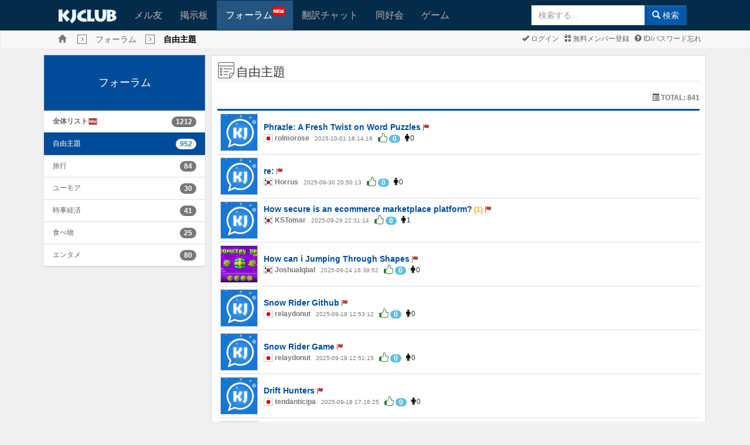

--- FILE ---
content_type: text/html; charset=UTF-8
request_url: https://www.kjclub.com/jp/forum/freetalking/lists/id/529/page/8
body_size: 38778
content:
<!DOCTYPE html>
<html xmlns="http://www.w3.org/1999/xhtml" xml:lang="jp" lang="jp">
<head>

	<meta http-equiv="content-type" content="text/html; charset=UTF-8" />
	<meta http-equiv="X-UA-Compatible" content="IE=10" />
	<meta name="viewport" content="width=device-width, initial-scale=1.0, maximum-scale=1.0, user-scalable=no" />

	<title>KJCLUB - 自由主題</title>
	<meta name="Keywords" content="KJCLUB, 日韓文化交流, 韓国, 韓国文化, 韓国人友達, 友達作り, メル友">
	<meta name="description" content="">
	<link rel="shortcut icon" type="image/png" href="/img/favicon.png" />

	<!--Facebook metadata-->
	<meta property="fb:app_id" content="1233995656640493" />
	<meta property="og:type" content="website" />
	<meta property="og:title" content="KJCLUB - 自由主題" />
	<meta property="og:description" content="" />
	<meta property="og:image" content="https://www.kjclub.com/img/icon200.png" />
	<meta property="og:url" content="www.kjclub.com/jp/forum/freetalking/lists/id/529/page/8" />

	<link rel="stylesheet" type="text/css" href="/css/bootstrap-v3.3.6.css" />
	<link rel="stylesheet" type="text/css" href="/css/octicons/octicons.css" />
	<link rel="stylesheet" type="text/css" href="/css/bootstrap-theme-v3.3.6.css" />
	<link rel="stylesheet" type="text/css" href="/css/common.css" />
		<link rel="stylesheet" type="text/css" href="/css/main.css" />
		<link rel="stylesheet" type="text/css" href="/css/jp.css" />
	
	<!--[if IE 6]>
	<style type="text/css">
	html { filter: expression(document.execCommand("BackgroundImageCache", false, true)); }
	</style>
	<![endif]-->

	<script type="text/javascript">
	//<![CDATA[
		var site_lang_code = "jp";
		var rt_path = "/jp"
		  , rt_bo_table = 'freetalking'
  , rt_bo_sca = ''
				  , rt_charset = "UTF-8";
		var is_mobile = "";
		var is_sub_menu = "";
	//]]>
	</script>

	<script type="text/javascript">
		function webview_get_member_login() {
						var obj = { mb_id:'', id: '',pwd:'' }
			return obj;
		}
	</script>

		<script type="text/javascript" src="/js/jquery2.2.min.js"></script>
		<script type="text/javascript" src="/js/bootstrap-v3.3.6.js"></script>

	<!--[if lt IE 9]>
	<script type="text/javascript" src="/js/html5shiv.js"></script>
	<script type="text/javascript" src="/js/respond.js"></script>
	<![endif]-->

	<script type="text/javascript" src="/js/common.js"></script>
	<script type="text/javascript" src="/js/language/japan_lang_js.js"></script>
	<script type="text/javascript" src="/js/platform.js"></script>

		<link href="/css/font-awesome/css/font-awesome.min.css" rel="stylesheet">
	<link href="https://fonts.googleapis.com/icon?family=Material+Icons" rel="stylesheet">
	<link href="/css/flagicons/css/flag-icon.css" rel="stylesheet">
</head>

<body class="body_gray" class="preload" ondragstart="return false;" ondrop="return false;">
	<!-- Load Facebook SDK for JavaScript -->
	
	<a name="rt_head"></a>

	
	<!--[if lte IE 7]>
	<div class="alert alert-danger text-center" style="width:100%; top:0; left:0; z-index:1040;">
		<button type="button" class="close" data-dismiss="alert">&times;</button>
		使ってるブラウザはセキュリティに弱い古いバージョン(IE 8 以下)のブラウザです。<br>
		KJCLUBは <a href="https://www.microsoft.com/ja-jp/download/internet-explorer.aspx" class="alert-link" target="_blank">IE 9以上</a>, <a href="http://www.google.com/chrome?hl=ja" class="alert-link" target="_blank">Chrome</a>,
		<a href="https://www.mozilla.org/ja/firefox/new/" class="alert-link" target="_blank">FireFox</a>,
		<a href="https://www.apple.com/jp/safari/" class="alert-link" target="_blank">Safari</a>,
		<a href="http://www.opera.com/ja" class="alert-link" target="_blank">Opera</a>とモバイル環境に最適化されています。<br>
		今のブラウザの<a href="https://www.microsoft.com/ja-jp/download/internet-explorer.aspx" class="alert-link" target="_blank">IEをUPGRADE</a>するか
		違うブラウザをお勧めします。<br />
		→ <a href="http://www.google.com/chrome?hl=ja" class="alert-link" target="_blank">Chrome</a>,
		<a href="https://www.mozilla.org/ja/firefox/new/" class="alert-link" target="_blank">FireFox</a>,
		<a href="https://www.apple.com/jp/safari/" class="alert-link" target="_blank">Safari</a>,
		<a href="http://www.opera.com/ja" class="alert-link" target="_blank">Opera</a>
	</div>
	<![endif]
	</div>-->
	
	
	<div class="m-wrapper">
<!--mobile sidebar list-->

<div id="m-content">

<div class="navbar main-menu">
			<div style="background-color: #fff">
			<center>
				<script type="text/javascript" src="https://cdn-fluct.sh.adingo.jp/f.js?G=1000078748"></script>
				<script type="text/javascript">
				//<![CDATA[
				if(typeof(adingoFluct)!="undefined") adingoFluct.showAd('1000117718');
				//]]>
				</script>
			</center>
		</div>
	
	<!--main menu-->
			<div class="container">
			<div class="navbar-header">
				<div class="mobile-history"><a href="javascript:window.history.back();" class="glyphicon glyphicon-menu-left gi-1x"></a></div>
				<a class="navbar-brand kj-brand-menu" href="/jp"><img src="/img/sub_main_logo.gif" height="24px"></a>
				<button type="button" class="navbar-toggle" data-toggle="collapse" data-target=".navbar-collapse" id="btn-menu-collapse">
					<span class="icon-bar"></span>
					<span class="icon-bar"></span>
					<span class="icon-bar"></span>
				</button>
			</div>
			<div class="navbar-collapse collapse" id="main-menu-collapse">
				<ul class="nav navbar-nav">
										<li ><a href="/jp/friends">メル友</a></li>
					<li ><a href="/jp/board">掲示板</a></li>
					<li class='active' style="min-width: 130px"><a href="/jp/forum">フォーラム<img src="/img/menu_new.gif" style="position: absolute; top: 10px;"></a></li>
					<li ><a href="/jp/openchat">翻訳チャット</a></li>
					<li ><a href="/jp/cafe">同好会</a></li>
					<li ><a href="/jp/game">ゲーム</a></li>
					<li class="last-child">
												<form class="navbar-form navbar-right form-inline sub-search-form" name="search" method="get" action="/jp/search" onsubmit="return mSearch(this);">
							<div class="input-group">
				                <input type="text" autocomplete="off" id="stx" name="stx" class="form-control" maxlength="35" size="20" placeholder="検索する..." />
				                <ul class="dropdown-menu" role="menu" style="left:0" aria-labelledby="suggest_list"  id="suggest_list"></ul>
								<span class="input-group-btn"><button type="submit" class="btn btn-primary"><span class="glyphicon glyphicon-search"></span> 検索</button></span>
							</div>
						</form>
					</li>
				</ul>
			</div>
		</div>
	
</div>

<script>
$("#stx").keyup(function () {
    $.ajax({
        type: "POST",
        url: "/jp/search/get_suggestion",
        data: {
            keyword: $("#stx").val()
        },
        dataType: "json",
        success: function (data) {
            if (data.length > 0) {
                $('#suggest_list').empty();
                $('#stx').attr("data-toggle", "dropdown");
                $('#suggest_list').dropdown('toggle');
            }
            else if (data.length == 0) {
                $('#stx').attr("data-toggle", "");
            }
            $.each(data, function (key,value) {
                if (data.length >= 0)
                    $('#suggest_list').append('<li role="presentation" style="margin-left: 5px">' 
                    	+ value['pp_word']  + ' <span>(' + value['count_text'] + ')</span>' + '</li>');
            });
        },
        error: function(xhr, textStatus, errorThrown) {
		    console.log(xhr);
		}
    });
});
$('#suggest_list').on('click', 'li', function () {
	res = $(this).text().split(" ");
    $('#stx').val(res[0]);
});
</script>

<div class="navbar navbar-default kj-top-menu">
	<div class="container" style="position: relative;">
		<ul class="list-inline breadcrumbs">
			<li><a class="glyphicon glyphicon-home text-muted breadcrumbs-home" href="/jp"></a></li>
			<li><span class='glyphicon glyphicon-menu-right breadcrumbs-btn'></span></li><li><span class='breadcrumbs-text'><a href='/jp/forum'>フォーラム</a></span></li><li><span class='glyphicon glyphicon-menu-right breadcrumbs-btn'></span></li><li><span class='breadcrumbs-text'><strong style='color:#000'>自由主題</strong></span></li>		</ul>
		<div class="pull-right mgl1 mgr2 pdl2">
			<ul class="list-inline sub-menu">
								<li><a href="https://www.kjclub.com/jp/member/login"><span
							class="glyphicon glyphicon-ok"></span>
						ログイン					</a></li>
				<li><a href="https://www.kjclub.com/jp/member/join"><span
							class="glyphicon glyphicon-gift"></span>
						無料メンバー登録					</a></li>
				<li><a href="/jp/member/forget_idpwd"><span class="glyphicon glyphicon-question-sign"></span>
						ID/パスワード忘れ					</a></li>

							</ul>
		</div>
	</div>
</div>

<div class="clearfix"></div>
<script type="text/javascript">
	var bf_banner = $('.main-menu').height() - 2;
	if ($(document).width() <= 733) {
		$('.kj-top-menu').css('margin-top', bf_banner + 'px');
		//$('.kj-top-menu-mobile').css('margin-top', '0px');
	}
	$(window).on('resize', function () {
		var bf_banner = $('.main-menu').height();
		if ($(document).width() <= 733) {
			$('.kj-top-menu').css('margin-top', bf_banner + 'px');
			//$('.kj-top-menu-mobile').css('margin-top', '0px');
		} else {
			$('.kj-top-menu').removeAttr('style');
			$('.kj-top-menu-mobile').removeAttr('style');
		}
	});
</script>
<script>
	$( document ).ready(function() {
		$.each($("[id^='collapse-']"), function(i, item){
		    if ($(item).hasClass('in')) {
		    	var selected = '#group-' + $(item).attr('id') + ' > div > a > span.pull-right > span';
		    	$(selected).attr('class', 'glyphicon glyphicon-minus');
		    }
		});
		$(".collapse").on('show.bs.collapse', function(){
        	var selected = '#group-' + $(this).attr('id') + ' > div > a > span.pull-right > span';
        	$(selected).attr('class', 'glyphicon glyphicon-minus');
	    });
	    $(".collapse").on('hide.bs.collapse', function(){
        	var selected = '#group-' + $(this).attr('id') + ' > div > a > span.pull-right > span';
        	$(selected).attr('class', 'glyphicon glyphicon-plus');
	    });
	});
</script>

<div class="container" id="main-container">	
	<div class="clearfix">
						
				<div class="col-md-3 col-sm-3 mobile-second">
					<div class="list-group list-group-board" id="accordion">
						<a class="list-group-item active main-heading-container" href="/jp/forum">フォーラム</a>
		              	<div id="collapse-0" class="panel-collapse collapse in">
				            <ul class="list-group list-board">
					            <li class="list-group-item ">
	                  				<a href="/jp/forum/all" style="display:inline-flex"><b>全体リスト</b> <i class="material-icons text-danger" style="font-size: 17px">fiber_new</i></a>
	                  				<span class="pull-right badge">1212</span>
	                  			</li>
													              					                  			<li class="list-group-item active">
				                  				<a href="/jp/forum/freetalking" style="display:inline-flex">自由主題</a>
				                  				<span class="pull-right badge">952</span>
				                  			</li>
						                						        					              					                  			<li class="list-group-item ">
				                  				<a href="/jp/forum/travel" style="display:inline-flex">旅行</a>
				                  				<span class="pull-right badge">84</span>
				                  			</li>
						                						        					              					                  			<li class="list-group-item ">
				                  				<a href="/jp/forum/humor" style="display:inline-flex">ユーモア</a>
				                  				<span class="pull-right badge">30</span>
				                  			</li>
						                						        					              					                  			<li class="list-group-item ">
				                  				<a href="/jp/forum/economy" style="display:inline-flex">時事経済</a>
				                  				<span class="pull-right badge">41</span>
				                  			</li>
						                						        					              					                  			<li class="list-group-item ">
				                  				<a href="/jp/forum/foods" style="display:inline-flex">食べ物</a>
				                  				<span class="pull-right badge">25</span>
				                  			</li>
						                						        					              					                  			<li class="list-group-item ">
				                  				<a href="/jp/forum/entertainment" style="display:inline-flex">エンタメ</a>
				                  				<span class="pull-right badge">80</span>
				                  			</li>
						                						        						        					    	</ul>
						</div>
		            </div>
		        </div>
					        <div class="col-md-9 col-sm-9 mobile-first">
        	<div class="col-md-12 wrap_content main-content">
<legend>
		<span class="icon-heading"></span><span>自由主題</span>
		<span class="pull-right">
			</span>
</legend>
<div class="clearfix">
	<p class="pull-right">
        <span class="glyphicon glyphicon-list-alt"></span>
        <span class="text-muted"><strong>TOTAL: 841</strong></span>
             </p>
</div>

<form name="fboardlist" method="post" action="">
<input type="hidden" name="bo_table" value="freetalking" />
<input type="hidden" name="sw" value="" />

<table class="table table-condensed table-hover table-list-result" id="bo_list_writes">
	<tbody>
		
				<tr  height=40px  >
							<td style="width: 74px">
					<div id="fakecrop-list">
				    	<img src="" alt="No Image" style="max-width: none; height: 64px" onerror="this.src='/img/kj_default.png'">
			    	</div>
			    </td>
	    			    <td style="position: relative;">
		    	<a href="/jp/forum/freetalking/view/id/1242/page/8">
					<span style="font-size: 14px;">Phrazle: A Fresh Twist on Word Puzzles</span>  <span class="glyphicon glyphicon-flag text-danger" title="이슈 100Hit!"></span>					<br>
					<span class="flag-icon flag-icon-jp"></span> <b><a href="javascript:;" onclick="javascript:showSideView(this, '', &quot;rolmorose&quot;, '', 'forum', '1242', 'forum');" title="rolmorose"><span class="text-muted"><strong>rolmorose</strong></span></a></b>&nbsp&nbsp&nbsp<small class="text-muted">2025-10-01 18:14:16</small>&nbsp&nbsp&nbsp<span class="octicon octicon-thumbsup text-success"></span> <span class="like-count badge badge-info" style="padding: 1px 6px">0</span> <i class="fa fa-male" aria-hidden="true" style="font-size: 13px;color: #000;padding-left: 5px;padding-right: 2px;"></i>0					<br>
														</a>
			</td>
		</tr>
				<tr  height=40px  >
							<td style="width: 74px">
					<div id="fakecrop-list">
				    	<img src="" alt="No Image" style="max-width: none; height: 64px" onerror="this.src='/img/kj_default.png'">
			    	</div>
			    </td>
	    			    <td style="position: relative;">
		    	<a href="/jp/forum/freetalking/view/id/1241/page/8">
					<span style="font-size: 14px;">re:</span>  <span class="glyphicon glyphicon-flag text-danger" title="이슈 100Hit!"></span>					<br>
					<span class="flag-icon flag-icon-kr"></span> <b><a href="javascript:;" onclick="javascript:showSideView(this, '', &quot;Horrus&quot;, '', 'forum', '1241', 'forum');" title="Horrus"><span class="text-muted"><strong>Horrus</strong></span></a></b>&nbsp&nbsp&nbsp<small class="text-muted">2025-09-30 20:50:13</small>&nbsp&nbsp&nbsp<span class="octicon octicon-thumbsup text-success"></span> <span class="like-count badge badge-info" style="padding: 1px 6px">0</span> <i class="fa fa-male" aria-hidden="true" style="font-size: 13px;color: #000;padding-left: 5px;padding-right: 2px;"></i>0					<br>
														</a>
			</td>
		</tr>
				<tr  height=40px  >
							<td style="width: 74px">
					<div id="fakecrop-list">
				    	<img src="" alt="No Image" style="max-width: none; height: 64px" onerror="this.src='/img/kj_default.png'">
			    	</div>
			    </td>
	    			    <td style="position: relative;">
		    	<a href="/jp/forum/freetalking/view/id/1240/page/8">
					<span style="font-size: 14px;">How secure is an ecommerce marketplace platform?</span> <span style="color: orange">(1)</span>  <span class="glyphicon glyphicon-flag text-danger" title="이슈 100Hit!"></span>					<br>
					<span class="flag-icon flag-icon-kr"></span> <b><a href="javascript:;" onclick="javascript:showSideView(this, '', &quot;KSTomar&quot;, '', 'forum', '1240', 'forum');" title="KSTomar"><span class="text-muted"><strong>KSTomar</strong></span></a></b>&nbsp&nbsp&nbsp<small class="text-muted">2025-09-29 22:31:14</small>&nbsp&nbsp&nbsp<span class="octicon octicon-thumbsup text-success"></span> <span class="like-count badge badge-info" style="padding: 1px 6px">0</span> <i class="fa fa-male" aria-hidden="true" style="font-size: 13px;color: #000;padding-left: 5px;padding-right: 2px;"></i>1					<br>
					<div style='height:20px'></div>									</a>
			</td>
		</tr>
				<tr  height=40px  >
							<td style="width: 74px">
					<div id="fakecrop-list">
				    	<img src="/data/forum/freetalking/2025/09/24/thumb/8e4d8e161b2763f75f8975b39a35a8a1.jpg" alt="No Image" style="max-width: none; height: 64px" onerror="this.src='/img/kj_default.png'">
			    	</div>
			    </td>
	    			    <td style="position: relative;">
		    	<a href="/jp/forum/freetalking/view/id/1238/page/8">
					<span style="font-size: 14px;">How can i Jumping Through Shapes</span>  <span class="glyphicon glyphicon-flag text-danger" title="이슈 100Hit!"></span>					<br>
					<span class="flag-icon flag-icon-kr"></span> <b><a href="javascript:;" onclick="javascript:showSideView(this, '', &quot;JoshuaIqbal&quot;, '', 'forum', '1238', 'forum');" title="JoshuaIqbal"><span class="text-muted"><strong>JoshuaIqbal</strong></span></a></b>&nbsp&nbsp&nbsp<small class="text-muted">2025-09-24 16:39:52</small>&nbsp&nbsp&nbsp<span class="octicon octicon-thumbsup text-success"></span> <span class="like-count badge badge-info" style="padding: 1px 6px">0</span> <i class="fa fa-male" aria-hidden="true" style="font-size: 13px;color: #000;padding-left: 5px;padding-right: 2px;"></i>0					<br>
														</a>
			</td>
		</tr>
				<tr  height=40px  >
							<td style="width: 74px">
					<div id="fakecrop-list">
				    	<img src="" alt="No Image" style="max-width: none; height: 64px" onerror="this.src='/img/kj_default.png'">
			    	</div>
			    </td>
	    			    <td style="position: relative;">
		    	<a href="/jp/forum/freetalking/view/id/1237/page/8">
					<span style="font-size: 14px;">Snow Rider Github</span>  <span class="glyphicon glyphicon-flag text-danger" title="이슈 100Hit!"></span>					<br>
					<span class="flag-icon flag-icon-jp"></span> <b><a href="javascript:;" onclick="javascript:showSideView(this, '', &quot;relaydonut&quot;, '', 'forum', '1237', 'forum');" title="relaydonut"><span class="text-muted"><strong>relaydonut</strong></span></a></b>&nbsp&nbsp&nbsp<small class="text-muted">2025-09-19 12:53:12</small>&nbsp&nbsp&nbsp<span class="octicon octicon-thumbsup text-success"></span> <span class="like-count badge badge-info" style="padding: 1px 6px">0</span> <i class="fa fa-male" aria-hidden="true" style="font-size: 13px;color: #000;padding-left: 5px;padding-right: 2px;"></i>0					<br>
														</a>
			</td>
		</tr>
				<tr  height=40px  >
							<td style="width: 74px">
					<div id="fakecrop-list">
				    	<img src="" alt="No Image" style="max-width: none; height: 64px" onerror="this.src='/img/kj_default.png'">
			    	</div>
			    </td>
	    			    <td style="position: relative;">
		    	<a href="/jp/forum/freetalking/view/id/1236/page/8">
					<span style="font-size: 14px;">Snow Rider Game</span>  <span class="glyphicon glyphicon-flag text-danger" title="이슈 100Hit!"></span>					<br>
					<span class="flag-icon flag-icon-jp"></span> <b><a href="javascript:;" onclick="javascript:showSideView(this, '', &quot;relaydonut&quot;, '', 'forum', '1237', 'forum');" title="relaydonut"><span class="text-muted"><strong>relaydonut</strong></span></a></b>&nbsp&nbsp&nbsp<small class="text-muted">2025-09-19 12:51:15</small>&nbsp&nbsp&nbsp<span class="octicon octicon-thumbsup text-success"></span> <span class="like-count badge badge-info" style="padding: 1px 6px">0</span> <i class="fa fa-male" aria-hidden="true" style="font-size: 13px;color: #000;padding-left: 5px;padding-right: 2px;"></i>0					<br>
														</a>
			</td>
		</tr>
				<tr  height=40px  >
							<td style="width: 74px">
					<div id="fakecrop-list">
				    	<img src="" alt="No Image" style="max-width: none; height: 64px" onerror="this.src='/img/kj_default.png'">
			    	</div>
			    </td>
	    			    <td style="position: relative;">
		    	<a href="/jp/forum/freetalking/view/id/1235/page/8">
					<span style="font-size: 14px;">Drift Hunters</span>  <span class="glyphicon glyphicon-flag text-danger" title="이슈 100Hit!"></span>					<br>
					<span class="flag-icon flag-icon-jp"></span> <b><a href="javascript:;" onclick="javascript:showSideView(this, '', &quot;tendanticipa&quot;, '', 'forum', '1235', 'forum');" title="tendanticipa"><span class="text-muted"><strong>tendanticipa</strong></span></a></b>&nbsp&nbsp&nbsp<small class="text-muted">2025-09-18 17:16:25</small>&nbsp&nbsp&nbsp<span class="octicon octicon-thumbsup text-success"></span> <span class="like-count badge badge-info" style="padding: 1px 6px">0</span> <i class="fa fa-male" aria-hidden="true" style="font-size: 13px;color: #000;padding-left: 5px;padding-right: 2px;"></i>0					<br>
														</a>
			</td>
		</tr>
				<tr  height=40px  >
							<td style="width: 74px">
					<div id="fakecrop-list">
				    	<img src="" alt="No Image" style="max-width: none; height: 64px" onerror="this.src='/img/kj_default.png'">
			    	</div>
			    </td>
	    			    <td style="position: relative;">
		    	<a href="/jp/forum/freetalking/view/id/1234/page/8">
					<span style="font-size: 14px;">Bitlife</span>  <span class="glyphicon glyphicon-flag text-danger" title="이슈 100Hit!"></span>					<br>
					<span class="flag-icon flag-icon-jp"></span> <b><a href="javascript:;" onclick="javascript:showSideView(this, '', &quot;geometrydashgame&quot;, '', 'forum', '1234', 'forum');" title="geometrydashgame"><span class="text-muted"><strong>geometrydashgame</strong></span></a></b>&nbsp&nbsp&nbsp<small class="text-muted">2025-09-18 13:00:43</small>&nbsp&nbsp&nbsp<span class="octicon octicon-thumbsup text-success"></span> <span class="like-count badge badge-info" style="padding: 1px 6px">0</span> <i class="fa fa-male" aria-hidden="true" style="font-size: 13px;color: #000;padding-left: 5px;padding-right: 2px;"></i>0					<br>
														</a>
			</td>
		</tr>
				<tr  height=40px  >
							<td style="width: 74px">
					<div id="fakecrop-list">
				    	<img src="" alt="No Image" style="max-width: none; height: 64px" onerror="this.src='/img/kj_default.png'">
			    	</div>
			    </td>
	    			    <td style="position: relative;">
		    	<a href="/jp/forum/freetalking/view/id/1233/page/8">
					<span style="font-size: 14px;">How to Use Magic AI in Krayin CRM</span>  <span class="glyphicon glyphicon-flag text-danger" title="이슈 100Hit!"></span>					<br>
					<span class="flag-icon flag-icon-kr"></span> <b><a href="javascript:;" onclick="javascript:showSideView(this, '', &quot;KSTomar&quot;, '', 'forum', '1240', 'forum');" title="KSTomar"><span class="text-muted"><strong>KSTomar</strong></span></a></b>&nbsp&nbsp&nbsp<small class="text-muted">2025-09-11 15:37:25</small>&nbsp&nbsp&nbsp<span class="octicon octicon-thumbsup text-success"></span> <span class="like-count badge badge-info" style="padding: 1px 6px">0</span> <i class="fa fa-male" aria-hidden="true" style="font-size: 13px;color: #000;padding-left: 5px;padding-right: 2px;"></i>0					<br>
														</a>
			</td>
		</tr>
				<tr  height=40px  >
							<td style="width: 74px">
					<div id="fakecrop-list">
				    	<img src="" alt="No Image" style="max-width: none; height: 64px" onerror="this.src='/img/kj_default.png'">
			    	</div>
			    </td>
	    			    <td style="position: relative;">
		    	<a href="/jp/forum/freetalking/view/id/1232/page/8">
					<span style="font-size: 14px;">どこかおすすめのサイト知ってますか？</span> <span style="color: orange">(5)</span>  <span class="glyphicon glyphicon-flag text-danger" title="이슈 100Hit!"></span>					<br>
					<span class="flag-icon flag-icon-jp"></span> <b><a href="javascript:;" onclick="javascript:showSideView(this, '', &quot;sakiyotyann&quot;, '', 'forum', '1232', 'forum');" title="sakiyotyann"><span class="text-muted"><strong>sakiyotyann</strong></span></a></b>&nbsp&nbsp&nbsp<small class="text-muted">2025-09-08 16:51:14</small>&nbsp&nbsp&nbsp<span class="octicon octicon-thumbsup text-success"></span> <span class="like-count badge badge-info" style="padding: 1px 6px">0</span> <i class="fa fa-male" aria-hidden="true" style="font-size: 13px;color: #000;padding-left: 5px;padding-right: 2px;"></i>5					<br>
					<div style='height:20px'></div>									</a>
			</td>
		</tr>
			</tbody>
</table>


<div class="clearfix">
	<span class="btn-group"></span>
	<div class="pull-right">
			</div>
</div>

</form>

<br/>

<form name="fsearch" method="get" action="/jp/forum/freetalking/lists" onsubmit="return doSearch(this);">
	<div class="clearfix">
		<select name="sfl" class="form-control input-sm span3 pull-left mgb1 mbr1">
		    <option value="subject">タイトル</option>
            <option value="content">内容</option>
            <option value="subject,content">タイトル+内容</option>
            <option value="membername">ライター</option>
		</select>
		<div class="span4 pull-left">
			<div class="input-group">
				<input name="stx" class="form-control input-sm" maxlength="15" value="" />
				<span class="input-group-btn">
					<button type="submit" class="btn btn-sm btn-primary"><span class="glyphicon glyphicon-search"></span> 検索</button>
				</span>
			</div>
		</div>

		<div class="pull-right">
			<ul class="pagination"><li><a href="/jp/forum/freetalking/lists/page/1">&laquo; 初めて</a></li><li><a href="/jp/forum/freetalking/lists/page/7">&lt;</a></li><li><a href="/jp/forum/freetalking/lists/page/4">4</a></li><li><a href="/jp/forum/freetalking/lists/page/5">5</a></li><li><a href="/jp/forum/freetalking/lists/page/6">6</a></li><li><a href="/jp/forum/freetalking/lists/page/7">7</a></li><li class="active"><a>8</a></li><li><a href="/jp/forum/freetalking/lists/page/9">9</a></li><li><a href="/jp/forum/freetalking/lists/page/10">10</a></li><li><a href="/jp/forum/freetalking/lists/page/11">11</a></li><li><a href="/jp/forum/freetalking/lists/page/12">12</a></li><li><a href="/jp/forum/freetalking/lists/page/9" >&gt;</a></li><li><a href="/jp/forum/freetalking/lists/page/85" >最後 &raquo;</a></li></ul>		</div>
	</div>
</form>

</div>

<script src="/js/twemoji.min.js"></script>  
<script type='text/javascript'>
// Parse emoji on web
window.onload = function() {
	if(! /Android|webOS|iPhone|iPad|iPod|BlackBerry|IEMobile|Opera Mini/i.test(navigator.userAgent) ) {
		twemoji.size = '16x16';
		twemoji.parse(document.body);
	}
}

//<![CDATA[
//]]>
</script>
<script src="/js/fakecrop.js"></script>
<script>
	$(document).ready(function () {
		$('#fakecrop-list img').fakecrop({wrapperWidth:64,wrapperHeight:64});
		$('#fakecrop-grid img').fakecrop({wrapperWidth:120,wrapperHeight:120});
	});
	function revert_post(wr_id, bo_table) {
		if(confirm("Revert deleted posting?")){
			$.post('/jp/_trans/board_write/revert_delete', {wr_id:wr_id, bo_table:bo_table}, function(data) {
				alert("Completed");
				location.reload();
			});
		}
	}
</script>
<style type="text/css">
	#fakecrop-list { height: 64px; width: 64px }
</style></div>
	</div><!--/.clearfix-->
</div><!--/.container-->

<div class="fluid-container" style="margin-bottom: 4px; background-color: #fff;overflow: hidden; text-align: center">
			<center>
							<!--      fluct グループ名「KJCLUB：728x90（ページ下）」      -->
				<script type="text/javascript" src="https://cdn-fluct.sh.adingo.jp/f.js?G=1000078749"></script>
				<!--      fluct ユニット名「KJCLUB：728x90（ページ下）」     -->
				<script type="text/javascript">
				//<![CDATA[
				if(typeof(adingoFluct)!="undefined") adingoFluct.showAd('1000117719');
				//]]>
				</script>
					</center>
	</div>

<script>
	function setCookie(cname, cvalue, exdays) {
	    var d = new Date();
	    d.setTime(d.getTime() + (exdays*24*60*60*1000));
	    var expires = "expires="+ d.toUTCString();
	    document.cookie = cname + "=" + cvalue + ";" + expires + ";path=/";
	} 
	function getCookie(cname) {
	    var name = cname + "=";
	    var decodedCookie = decodeURIComponent(document.cookie);
	    var ca = decodedCookie.split(';');
	    for(var i = 0; i <ca.length; i++) {
	        var c = ca[i];
	        while (c.charAt(0) == ' ') {
	            c = c.substring(1);
	        }
	        if (c.indexOf(name) == 0) {
	            return c.substring(name.length, c.length);
	        }
	    }
	    return "";
	} 
</script>

<footer>
	<div class="container-fluid">
		<div class="row">
			<div class="footer-heading">
				<div class="container">
					<div class="col-md-12 pdl2">
					    <a href="/jp/languagechanger/switchLanguage/korean"  class="link-language-changer ">Korean</a> | 
					    <a href="/jp/languagechanger/switchLanguage/japan"   class="link-language-changer lang-active">Japanese</a>
					</div>
				</div>
			</div>
		</div>
	</div>
	<div class="container-fluid">
		<div class="footer-content">
			<div class="container">
				<div class="col-md-12 pdl2">
					<table>
						<tr>
															<td class="footer-logo">
									<a href="/jp"><img src="/img/sub_main_logo.gif"></a>
								</td>
														<td class="footer-copyright">
															<a href="/jp/company">	KJCLUB紹介</a> &nbsp&nbsp|&nbsp&nbsp <a href="/jp/rules">利用規約</a> &nbsp&nbsp|&nbsp&nbsp <a href="/jp/privacy"> 個人情報保護方針</a> &nbsp&nbsp|&nbsp&nbsp <a href="/jp/board/exc_board_44">バグまたは改善依頼</a> &nbsp&nbsp|&nbsp&nbsp <a href="javascript:;" title="읽지 않은 쪽지" onclick="win_memo('member/memo/write/運営者');">運営者問い合わせ</a>
								<br><br>
								代表メール：<a href="mailto:&#103;&#100;&#97;&#121;&#115;&#46;&#107;&#106;&#99;&#108;&#117;&#98;&#64;&#103;&#109;&#97;&#105;&#108;&#46;&#99;&#111;&#109;">&#103;&#100;&#97;&#121;&#115;&#46;&#107;&#106;&#99;&#108;&#117;&#98;&#64;&#103;&#109;&#97;&#105;&#108;&#46;&#99;&#111;&#109;</a>
								<br><br>
								Copyright © Gratefuldays Corp. All rights reserved.<br>
								Copyright © Korea Japan Culture Exchange KJLUB All rights reserved.
														</td>
						</tr>
					</table>
				</div>
			</div>
		</div>
	</div>
</footer>


<script type='text/javascript'>
//<![CDATA[
function mSearch(f) {
	var stx = f.stx.value.replace(/(^\s*)|(\s*$)/g,'');
	if (stx.length < 2) {
		if (site_lang_code == 'kr') {
			alert('2글자 이상으로 검색해 주세요.');	
		} else {
			alert('二文字以上で検索してください。');	
		}
		f.stx.focus();
		return false;
	}

	return true;
}
//]]>
$(document).ready(function(){
    $('.link-language-changer').click(function(e){
        //console.log($(this).attr('href'));
    })
});
$('#main-container').bind("click touchstart", function(){
	$('#main-menu-collapse').collapse('hide');
    if ($('#main-menu-collapse').hasClass('in')) {
    	$('#main-menu-collapse').removeClass('in');
    }
});
</script>

<ul id="alert" class="list-unstyled" style="width:230px; position:fixed; top:10%; left:50%; margin-left:-115px; z-index:1920;"></ul>

<script type="text/javascript" src="/js/board.js"></script>
<script type="text/javascript" src="/js/sideview.js"></script>


<!-- Google tag (gtag.js) -->
<script async src="https://www.googletagmanager.com/gtag/js?id=G-4JXGDX6Z8W"></script>
<script>
  window.dataLayer = window.dataLayer || [];
  function gtag(){dataLayer.push(arguments);}
  gtag('js', new Date());

  gtag('config', 'G-4JXGDX6Z8W');
</script>


<!--back to top button-->
<span id="top-link-block" style="display: none">
  <a href="#top" style="background-color: red; width: 100%; height: 100%; color: #fff; padding: 15px; border-radius: 5px;" onclick="$('html,body').animate({scrollTop:0},'slow');return false;">
      <i class="glyphicon glyphicon-chevron-up"></i> Back to Top
  </a>
</span>

<style type="text/css">
  #top-link-block.affix-top {
      position: absolute; /* allows it to "slide" up into view */
      bottom: -82px;
      right: 10px;
  }
  #top-link-block.affix {
      position: fixed; /* keeps it on the bottom once in view */
      bottom: 40px;
      right: 20px;
  }
  .freezePage{
    overflow: hidden;
    height: 100%;
    position: relative;
}
</style>

</div> <!--close m-content-->
</div> <!--close m-wrapper-->

<div class="m-sub-overlay"></div>
<div class="m-overlay"></div>

<div id="m-sidebar"></div>
<div id="m-sub-sidebar"></div>

<!--effect scripts-->
<script type="text/javascript">

  function open_main_menu() {
    if(!$('#m-sidebar').hasClass("active")) {
      $('#m-sidebar').toggleClass('active');
      $('#m-content').toggleClass('active-left');
      $('#m-sidebar').show();  
      if ($('.m-overlay').css("display") == "block")
        $('.m-overlay').fadeOut();
      else
        $('.m-overlay').fadeIn();
    }
  }

  function open_sub_menu() {
    if (!$('#m-sub-sidebar').hasClass("active")) {
      $('#m-sub-sidebar').toggleClass('active');
      $('#m-content').toggleClass('active-right');
      $('#m-sub-sidebar').show();
      if ($('.m-sub-overlay').css("display") == "block")
        $('.m-sub-overlay').fadeOut();
      else
        $('.m-sub-overlay').fadeIn();
      $('html').addClass('freezePage');
      $("body").addClass("freezePage");
      $("#m-sub-sidebar").css("overflow-y", "scroll");
    }
  }

	$(document).ready(function () {
    $(".mobile-second").show();

    //toggle main menu sidebar
    $('#m-sidebar-collapse').on('click', function () {
      open_main_menu();
    });

    //toggle sub menu sidebar
    $('#m-sub-sidebar-collapse').on('click', function () {
      open_sub_menu(); 
    });

    //close main menu
    $('.m-overlay').on('click', function () {
      $('.m-overlay').fadeOut();
      $('#m-sidebar').toggleClass('active');
      $('#m-content').toggleClass('active-left');
    });

    //close sub menu
    $('.m-sub-overlay').on('click', function () {
      $('.m-sub-overlay').fadeOut();
      $('#m-sub-sidebar').toggleClass('active');
      $('#m-content').toggleClass('active-right');
      $('html').removeClass('freezePage');
      $("body").removeClass("freezePage");
    });

	});

  //wait for body loading
	$(window).load(function() {
	  //$("body").removeClass("preload");
	});

  //back to top button
  if ( ($(window).height() + 100) < $(document).height() ) {
    $('#top-link-block').show().affix({
      offset: {top:100}
    });
  }

  //move sub menu into sidebar
  if (is_mobile) {
    console.log("is_mobile:true");
    $('.mobile-first').insertBefore($('.mobile-second')); 
    if (typeof is_sub_menu !== "undefined" && is_sub_menu == true)
      $('.mobile-second').detach().appendTo($('#m-sub-sidebar')); 
  }
  if( /Android|webOS|iPhone|iPad|iPod|BlackBerry|IEMobile|Opera Mini/i.test(navigator.userAgent) ) {
    //
  }

  // swipe to open sub sidebar
  document.addEventListener('touchstart', handleTouchStart, {passive:false});        
  document.addEventListener('touchmove', handleTouchMove, {passive:false});

  var xDown = null;                                                        
  var yDown = null;  
  var disableSubMenu = false;   //disable toggle submenu when scroll sub top menu                                                   

  $('.pn-ProductNav_Wrapper').on('click touchstart',function(e){
    if(e.type=='click') {
      //click
    } else {
      //touch
      disableSubMenu = true;
    }
  });

  $('.pn-ProductNav_Wrapper').on('click touchend',function(e){
    if(e.type=='click') {
      //click
    } else {
      //touch
      disableSubMenu = false;
    }
  });

  var tapedTwice = false;
  function handleTouchStart(evt) {  
    if(!tapedTwice) {
      tapedTwice = true;
      setTimeout( function() { tapedTwice = false; }, 300 );
      xDown = evt.touches[0].clientX;                                      
      yDown = evt.touches[0].clientY;  
      return false;
    }
    evt.preventDefault();                                    
  };                                                

  function handleTouchMove(evt) {
    if ( ! xDown || ! yDown ) {
        return;
    }
    var xUp = evt.touches[0].clientX;                                    
    var yUp = evt.touches[0].clientY;

    var xDiff = xDown - xUp;
    var yDiff = yDown - yUp;

    if ( Math.abs( xDiff ) > Math.abs( yDiff ) ) {/*most significant*/
      if ( xDiff > 0 ) {
        /* left swipe */ 
        console.log("Left swipe");
        if (is_sub_menu) {
          // toggle sub menu sidebar
          console.log(disableSubMenu);
          if (!disableSubMenu)
            open_sub_menu();
        }
      } else {
        /* right swipe */
        console.log("Right swipe");
      }                       
    } else {
      if ( yDiff > 0 ) {
        /* up swipe */ 
        console.log("Up swipe");
      } else { 
        /* down swipe */
        console.log("Down swipe");
      }                                                                 
    }
    /* reset values */
    xDown = null;
    yDown = null;                                             
  };
</script>

</body>
</html>

--- FILE ---
content_type: text/css
request_url: https://www.kjclub.com/css/main.css
body_size: 23211
content:
/*
 * http://getbootstrap.com/customize - 하려 했으나, 원본 소스와 차이가 있어 강제 선언으로 처리
 * font-family:"돋움",Dotum,"굴림",Gulim,AppleGothic,Sans-serif; color:#383d41;
 */
@media (max-width: 991px) {
	.kj-top-menu-mobile { display: block !important }
	.kj-top-menu-mobile .breadcrumbs { display: block !important; left: 30px; overflow: hidden; }
	.breadcrumbs-btn { margin: 0 !important; }
	.mobile-history { display: block !important; }
	.kj-brand-menu { width: 100% }
	.kj-brand-menu img { margin-left: auto; margin-right: auto; }
	.navbar-header { float: none; }
	.navbar-left,.navbar-right { float: none !important; }
	.navbar-toggle { display: block; }
	.navbar-collapse { border-top: 1px solid transparent;box-shadow: inset 0 1px 0 rgba(255,255,255,0.1); }
	.navbar-fixed-top { top: 0;border-width: 0 0 1px; }
	.navbar-collapse.collapse { display: none!important; }
	.navbar-nav { float: none!important;margin-top: 7.5px; }
	.navbar-nav>li { float: none; }
	.navbar-nav>li>a { padding-top: 10px;padding-bottom: 10px; }
	.collapse.in{ display:block !important; }
}
body a { color: #666666; text-decoration: none !important; cursor: pointer; }
body a:hover { color: #f89715 }
body hr { margin: 10px 0 !important; }
.navbar-header { position: relative; }
.row { margin-right: -5px; margin-left: -5px; }
.container-fluid { padding-right: 5px; padding-left: 5px; }
.thumbnail { min-height: 100px; }
img { max-width: 100%; }
button, .btn, .active, .panel-heading { background-image: none!important }
footer { margin-top: -4px; background-color: #374b64; min-height: 200px; padding:0px; color:#ccc; }
.footer-logo { width: 25%; vertical-align: top !important; text-align: center; }
.footer-copyright > a { color: #ccc; }
input[type=checkbox], input[type=radio] { height: 1.5em; width: 1.5em }
ul.list-unstyled li { margin: 3px 0 }
div.navbar.main-menu { margin-bottom: 0; margin-top: 0px; width: 100% } 
div.navbar.main-menu > div > div.navbar-collapse > ul > li > a:visited { background-color: #042b48; color:#9d9d9d }
div.navbar.main-menu > div > div.navbar-collapse > ul > li.active > a, 
div.navbar.main-menu > div > div.navbar-collapse > ul > li > a:hover { background-color: #245580; color: #fff }
div.navbar.main-menu > div > div.navbar-collapse > ul > li > a { font-size: medium; color:#9d9d9d; background-color: #042b48; } 
div.navbar.main-menu > div > div.navbar-header > button > span.icon-bar { background-color: #fff }
div.navbar.navbar-default.kj-top-menu > div > div > ul > li > a { text-decoration: none; color: #666666; }
div.navbar.navbar-default.kj-top-menu > div > div > ul > li > a:hover { color: #337ab7 }
div.kj-banner > div > div.col-md-6 > form > div > span > button { border: none; margin: 0; padding: 7px; border-left: 3px solid #245580; }
table > thead { background-color: #f5f5f5 }
table > thead > tr > th { padding: 14px !important; }
table > tbody > tr > td, table > thead > tr > th { vertical-align: middle !important; padding: 10px }
table > tbody > tr > td > a { color: #004d9b; font-weight: bold }
.col-lg-1, .col-lg-10, .col-lg-11, .col-lg-12, .col-lg-2, .col-lg-3, .col-lg-4, .col-lg-5, .col-lg-6, .col-lg-7, .col-lg-8, .col-lg-9, 
.col-md-1, .col-md-10, .col-md-11, .col-md-12, .col-md-2, .col-md-3, .col-md-4, .col-md-5, .col-md-6, .col-md-7, .col-md-8, .col-md-9, 
.col-sm-1, .col-sm-10, .col-sm-11, .col-sm-12, .col-sm-2, .col-sm-3, .col-sm-4, .col-sm-5, .col-sm-6, .col-sm-7, .col-sm-8, .col-sm-9, 
.col-xs-1, .col-xs-10, .col-xs-11, .col-xs-12, .col-xs-2, .col-xs-3, .col-xs-4, .col-xs-5, .col-xs-6, .col-xs-7, .col-xs-8, .col-xs-9 { padding-left: 5px; padding-right: 5px }
.margin-bottom10 { margin-bottom: 10px !important }
.margin-bottom20 { margin-bottom: 20px !important }
legend { text-transform: uppercase; }
.form-horizontal .form-group { margin-left: 0; margin-right: 0 }
.max_width { width: 100% }

/* RESET BORDER-RADIUS */
.panel, .panel-heading, .noUi-target, .noUi-handle, .list-group, .form-control, ul#search_nav > li > a,
.navbar, ul.pagination, ul.pagination > li > a, .list-group-item, .thumbnail, .input-group-addon, .nav-pills > li > a { border-radius: 0!important; }

.panel { margin-bottom: 10px; }
.panel-body { padding: 10px; }

/* CUSTOM WIDTHS .SPAN !IMPORTANT? */
.span1 { display:inline-block; width:50px; }
.span2 { display:inline-block; width:100px; }
.span3 { display:inline-block; width:150px; }
.span4 { display:inline-block; width:200px !important; }
.span5 { display:inline-block; width:250px; }
.span6 { display:inline-block; width:300px; }
.span7 { display:inline-block; width:350px; }
.span8 { display:inline-block; width:400px; }
.span9 { display:inline-block; width:450px; }
.span10 { display:inline-block; width:500px; }

/* CUSTOM PADDING */
.pdt1 { padding-top	  :5px; } .pdt2 { padding-top   :10px; } .pdt3 { padding-top   :15px; } .pdt4 { padding-top   :20px; }
.pdl1 { padding-left  :5px; } .pdl2 { padding-left  :10px; } .pdl3 { padding-left  :15px; } .pdl4 { padding-left  :20px; }
.pdr1 { padding-right :5px; } .pdr2 { padding-right :10px; } .pdr3 { padding-right :15px; } .pdr4 { padding-right :20px; }
.pdb1 { padding-bottom:5px; } .pdb2 { padding-bottom:10px; } .pdb3 { padding-bottom:15px; } .pdb4 { padding-bottom:20px; }

/* CUSTOM MARGIN */
.mgt1 { margin-top	 :5px; } .mgt2 { margin-top   :10px; } .mgt3 { margin-top   :15px; } .mgt4 { margin-top   :20px; }
.mgl1 { margin-left  :5px; } .mgl2 { margin-left  :10px; } .mgl3 { margin-left  :15px; } .mgl4 { margin-left  :20px; }
.mgr1 { margin-right :5px; } .mgr2 { margin-right :10px; } .mgr3 { margin-right :15px; } .mgr4 { margin-right :20px; }
.mgb1 { margin-bottom:5px; } .mgb2 { margin-bottom:10px; } .mgb3 { margin-bottom:15px; } .mgb4 { margin-bottom:20px; }

.no-pdl { padding-left: 0 !important; } .no-pdr { padding-right: 0 !important }
.no-mgl { margin-left: 0 !important; } .no-mgr { margin-right: 0 !important }
.no-mgb { margin-bottom: 0 !important; }

.modal-header { background-color: #245580; color: #fff; font-size: 2em }
.modal-header a { color: #f89715 }

/* DAUM EDITOR MODIFY */
#write_content p { margin:0; }
#write_content {word-wrap: break-word; }
.modal-content { border-radius: 0; padding: 5px; }
.wrap_content { padding:10px; margin-bottom:10px; background-color:#fff; border:1px solid #d6d6d6; min-height: 200px; }
.body_gray { background-color:#f0f0f0; }
.main-content { min-height: 680px }

/* NAVBAR */
.kj-top-menu { -webkit-box-shadow: none; background-color: #f8f8f8; background-image: none; float: right !important; min-height:30px; height: auto; width: 100%; margin-bottom: 10px}
.kj-top-menu-mobile { margin-top: -11px; display: none }
.navbar-form .input-group>.form-control{ border-radius: 0 !important }
.btn { border-radius: 0 !important }
.main-menu { background-color: #042b48; margin-top: -18px; }
.btn-search { background-color: #042b48; background-image:none; margin-right: -1px !important; }
.navbar .main-menu:hover{ background-color: #337ab7 }

.top-right-btn { position: absolute; top: 1em; right: 2em; }
.pointer, .pointer:hover { cursor: pointer; text-decoration: none; }

.footer-heading { background-color: #2c3d51; color: #adb0b7; padding: 10px; }
.footer-heading a { color: #fff }
.footer-heading a.lang-active { color: #f89715 }
.footer-content { padding: 10px 0; }
.search-border { border: 3px solid #245580;  }
.kj-banner { padding: 5px !important; background-color: #fff }
.main-container { overflow: auto; min-height: 250px; border: 1px solid #d6d6d6; margin-bottom: 10px; background-color: #fff; padding: 5px 10px 10px 10px; }
.main-container-border { overflow: auto; min-height: 250px; border: 1px solid #d6d6d6; border-top: 5px solid #0682ca; margin-bottom: 10px; background-color: #fff; padding: 5px 10px 10px 10px; }
.kj-main-img { margin-bottom: 10px; padding: 0 !important }
.view_more { background-color: #fff; background-image: none; }
.main-heading { font-size: 1.5em }
#stx { border: none }
.dropdown-menu { border-radius: 0; cursor: pointer; }

/* MODIFY CKEDITOR */
.cke_top { box-shadow: none !important;background-color: #ddd !important;background-image: none !important; }
.cke_bottom { box-shadow: none !important;background-color: #ddd !important;background-image: none !important; }
/* OPENCHAT */
.tabcontent { min-height: 400px;display: none; }
/* ROOM LIST */
.list-user-container { border: 1px solid #ddd;max-height: 400px;margin-bottom: 10px; }
.room-list-container { border: 1px solid #ddd;overflow-y: auto; max-height: 400px;margin-bottom: 10px; }
.user-list { max-height: 378px; margin:0 5px; min-height: 77px; overflow: auto; }
/* ROOM CHAT */
.user-list-heading { border-bottom: 1px solid #ddd; border-top: 3px solid #004c9a; padding: 10px;background-color: #f5f5f5; }
.room-list-user { background-color: #f2f2f2; overflow-y: auto;border: 1px solid #ddd; min-height: 300px;margin-bottom: 10px; }
#room-list-user { margin:0 5px; }
.room-heading { background-color:#f2f2f2; padding: 10px;margin-bottom: 10px;border: 1px solid #ddd;font-size: 1.5em;font-weight: bold; }
.room-chat-content { background-color: #f2f2f2; height: 300px;overflow-y: auto;word-wrap: break-word;border: 1px solid #ddd;padding: 10px;margin-bottom: 10px; }
#room-leader { margin-left: 10px; }
/* FRIEND */
.op-friend-list { overflow-y: auto;min-height: 100px; max-height: 300px; background-color: #f2f2f2 }
.op-friend-request { overflow-y: auto;min-height: 100px; max-height: 300px; background-color: #f2f2f2 }
.op-menu-container { margin-bottom: 10px; }
.online-status { display: none; }
.list-msg-container { border: 1px solid #ddd;height: 400px;margin-bottom: 10px; background-color: #f2f2f2 }
.msg-box-container { border: 1px solid #ddd;height: 400px;margin-bottom: 10px; }
.one-msg-list { padding: 10px;height: 330px;overflow-y: auto; }
.one-msg-box { overflow-y: auto;padding:10px; }
.one-msg-content { overflow-y: auto; height: 170px; padding: 10px; border: 1px solid #ccc; background: #ddd; }
#one_msg_txt { margin-bottom: 10px; }
.modal-content { background-color: #ddd }
#one-msg-nick { color: #245580 }
.one-msg-item { margin-bottom: 10px; padding:10px; border: 1px solid #ddd; }
.grey-hover { background-color: #f5f5f5;cursor: pointer; }
.grey-hover:hover { background-color: #ddd; }
.form-control-inline { min-width: 0;width: auto;display: inline; }
/*.light-blue>a { color: #fff;background-color: #28a4c9 !important; }*/
.valign-mid { vertical-align: middle !important; }
.alert { border-radius: 0; margin: 10px 0 0 0; }
.fa-female { color: hotpink }
.fa-male { color: skyblue }
.badge-info { background-color: #5bc0de }
.memo-label { text-align: right; padding-top: 6px; }

.btn-timeline-photo-contrainer { position: relative;cursor: pointer;overflow: hidden; }
.btn-timeline-photo-contrainer.button:hover { background-color: yellow; }
.btn-timeline-photo {display:block;width: 34px;position: absolute;top: 0;left: 0;cursor: pointer;opacity: 0;-moz-opacity: 0;filter:progid:DXImageTransform.Microsoft.Alpha(opacity=0)}
.btn-timeline-photo::-webkit-file-upload-button { cursor:pointer; }

/* BOOTSTRAP ICON SIZE */ 
.gi-1x  {font-size: 1.5em;}
.gi-2x	{font-size: 2em;}
.gi-3x	{font-size: 3em;}
.gi-4x	{font-size: 4em;}
.gi-5x	{font-size: 5em;}

.sub-cmt { padding-left: 2em; }
.profile-img:hover { cursor: pointer; }
.scroll-y-body { overflow-y:scroll; height:30em; background-color: #fff }
.no-gutter > [class*='col-'] { padding-right:0;padding-left:0; }
.no-border { border: 0; }

.panel-collapse>.list-group .list-group-item:first-child {border-top-right-radius: 0;border-top-left-radius: 0;}
.panel-collapse>.list-group .list-group-item {border-width: 1px 0;}
.panel-collapse>.list-group {margin-bottom: 0;}
.panel-collapse .list-group-item {border-radius:0;}

.panel-collapse .list-group .list-group {margin: 0;margin-top: 10px;}
.panel-collapse .list-group-item li.list-group-item {margin: 0 -15px;border-top: 1px solid #ddd !important;border-bottom: 0;padding-left: 30px;}
.panel-collapse .list-group-item li.list-group-item:last-child {padding-bottom: 0;}

.panel-collapse div.list-group div.list-group{margin: 0;}
.panel-collapse div.list-group .list-group a.list-group-item {border-top: 1px solid #ddd !important;border-bottom: 0;padding-left: 30px;}
.panel-collapse .list-group-item li.list-group-item { border-top: 1px solid #DDD !important; }
.panel-collapse ul > li.list-group-item.active > a {color: #fff;text-decoration: none}
.panel-collapse ul > li.list-group-item > a {text-decoration: none}
.main-heading-container { font-size: large; text-align: center; padding: 34px 0; text-align: center; background-color: #004c9a !important; color: #fff !important  }
.list-group-item.active, .list-group-item.active:hover, .list-group-item.active:visited { background-color: #004c9a }
.list-group-item.active > div > a { color: #fff }

/* FRIEND CSS */
.friend-photo-container { border: 1px solid #ddd; }
.friend-about-container { border: 1px solid #ddd; padding: 0 !important; }
.friend-info-container { border-top: 1px solid #ddd; padding: 0 !important; background-color: #f0f0f0; }
.friend-about-container > .friend-about-item { padding: 15px }
.table-friend-profile { width: 100% }
.table-friend-profile > tbody > tr > td { vertical-align: top !important; }
.friend-info-container { border-left: 0 }
.friend-info-container > .friend-info-item { background-color: #f0f0f0; border-bottom: 1px solid #ddd; text-align: center; padding: 15px; }
.custom_last { border-bottom: 0 !important }
.timeline_form { background-color: #f0f0f0; padding: 15px; border: 1px solid #dddddd; margin-bottom: 10px }
.btn-timeline { width: 100%; height: 84px }
.btn-primary { background-color: #005aab !important }
.timeline-btn-container { border: 1px solid #ccc; border-top: 0; height: 30px; width: 100%; clear: both; background-color: #fafafa }
.btn-timeline-photo-contrainer > .btn { background-color: #fafafa; border-left: 0; border-top: 0; border-bottom: 0; height: 29px; }
.list-group.list-search-form > .list-group-item { background-color: #f5f5f5 !important }
.list-group.list-search-form { border-top: 3px solid #004c9a }
.list-search-form > .list-group-item > .row >.form-group { margin-bottom: 0 !important }
.btn-list-search { width: 100% !important; margin: 10px 0 10px 0; }
.radio-inline { height: 28px; line-height: 28px }
.table-list-result { border-top: 3px solid #004c9a }
.pagination>.active>a, .pagination>.active>a:focus, .pagination>.active>a:hover, .pagination>.active>span, .pagination>.active>span:focus, .pagination>.active>span:hover { background-color: #2276d0; }
.panel-primary>.panel-heading { background-color: #004c9a }
.logo-img { padding-left: 30px; height: 40px; }
.logo-img img { height: 100% }
.thumbnail { margin-bottom: 0 }
.friend-register-form { border-top: 3px solid #004c9a !important; background-color: #f5f5f5 }
.friend-register-form .form-group { margin: 0; border: 1px solid #e6e6e6; border-bottom: 0 }
.friend-register-form .form-group-last { border-bottom: 1px solid #e6e6e6 !important; }
.friend-register-form .control-label { height: 100%; background-color: #f5f5f5; line-height: 2em }
.friend-register-form .friend-form-field { background-color: #fff; padding: 4px }
.checkbox input[type=checkbox], .checkbox-inline input[type=checkbox], .radio input[type=radio], .radio-inline input[type=radio] { top: 2px; }
.form-horizontal .checkbox, .form-horizontal .checkbox-inline, .form-horizontal .radio, .form-horizontal .radio-inline { padding-bottom: 7px; }
/* BOARD CSS */
.social-container { height: 20px; display: inline-flex; }
.social-btn { margin-right: 2px }
.social-btn > button { border-radius: 0 !important }
.post-info-heading { border-top: 3px solid #004c9a !important; background-color: #fff !important }
.post-info-label { background-color: #f5f5f5; padding: 10px 0; padding-left: 10px; text-align: center; font-weight: bold; }
.post-info-data { padding: 10px 0; padding-left: 10px; text-align: center; }
.post-info { padding: 0; background-color: #f5f5f5 }
.post-content { border-top: 1px solid #d6d6d6; border-bottom: 1px solid #d6d6d6; word-break: break-word; }
.btn-comment { height: 74px; width: 100% }
.list-group-board > .list-group-item { background-color: #e2e2e2 }
/*.list-board { margin: 0 1px; }*/
.btn-like { content: url("/img/btn-like.png"); padding-top: 2px }
.btn-dislike { content: url("/img/btn-dislike.png"); padding-top: 4px }
.post-info-data > table > tbody > tr > td { padding: 0 2px !important;  }
.btn-like-container { padding: 10px !important }
.icon-heading { content: url("/img/icon-heading.png"); margin-bottom: -5px; margin-right: 2px }
.cafe-icon-heading { content: url("/img/cafe-1.png"); margin-bottom: -5px; margin-right: 2px }
.my-cafe-icon { content: url("/img/my-cafe.png") }
.post-info-heading > table > tbody > tr > td { padding: 0 5px !important }
.btn-timeline-edit { content: url("/img/timeline-edit.png"); height: 30px }
.btn-timeline-delete { content: url("/img/timeline-delete.png"); height: 30px }
.btn-timeline-reply { content: url("/img/timeline-reply.png"); height: 30px; }
table.btn-timeline-container > tbody > tr > td { padding: 0 !important}
.timeline-container { padding: 0; margin-bottom: 10px; border: 1px solid #ccc; }
.timeline-author { border-right: 1px solid #ccc; background-color: #ddd; padding: 4px; height: 36px; color: #fff }
.timeline-author a { color: #337ab7 }
.timeline-heading { background-color: #f0f0f0; border-bottom: 1px solid #ccc; padding: 0; min-height: 37px }
.timeline-datetime { background-color: #f0f0f0; padding-top: 9px; height: 36px }
.timeline-content { padding: 10px 20px; }
.timeline-count { margin-top: 2px; }
.timeline-bottom { background-color: #f0f0f0; min-height: 34px;  border-top: 1px solid #ddd}
.timeline-setting { background-color: #f0f0f0;padding-top:8px; height: 36px }
table.timeline-count > tbody > tr > td { padding: 4px }
.btn-wink { content: url("/img/btn-wink.png"); height: 10px }
.btn-reply { content: url("/img/btn-reply.png"); }
.timeline-img { }
.kj-main-menu .last-child { float: right; }
.main-count-kr { text-align: center; background-color: #69bc3a !important; color: #fff !important; font-weight: bold; padding: 10px }
.main-count-jp { text-align: center; background-color: #ffad01 !important; color: #fff !important; font-weight: bold; padding: 10px }
.search-tag { margin: 5px; padding: 5px; border: 1px solid #ccc; float: left }
.text-yellow { color: #ffc009 }
.text-blue { color: #0682ca }
.main-head-icon { top: 2px;  }
.thumbnail > img { max-width: 100%; max-height: 100%; }
.flag-icon { border: 1px solid #ccc; background-color: #fff }
.main-friend-img { /*height: 70%; background-color: #ddd; border: 1px solid #ccc;*/ }
.main-friend-img img { /*max-height: 100%;*/ }
.main-friend-info { margin-top: 5px; height: 35px }
.friends-container { margin: 5px; }
.friends-img { background-color: #ddd }
.friends-img img { max-height: 100%; border: 1px solid #ccc; }
.timeline-fr-photo { width: 30px; height:30px; border-radius: 15px; }
.tx-styledlist-menu li.tx-menu-list-item a { text-indent: 20px; }
body > div.navbar.navbar-default.kj-top-menu > div > div > ul { margin-bottom: 5px; }
body > div.navbar.navbar-default.kj-top-menu > div > div > ul > li { padding-top: 5px; }
.navbar-nav > li > a, .navbar-brand { padding-top:15px !important;  padding-bottom:0 !important; height:50px; }
.navbar {min-height:32px !important;}
.navbar-toggle { position: absolute; left: 0; margin: 0; padding-top: 17px; padding-right: 15px }
.sub-search-form {  margin: 8px 0 0 0 !important; }
div.navbar-collapse.collapse.in {}
.navbar-form { margin-top: 0; margin-bottom: 0 }
ul.pagination > li > a { margin: 2px; }
hr.hr-timeline { height: 20px; padding: 0; border: none; text-align: center; background: url('/img/hr-11.png') repeat-x 0 0; }
hr.hr-timeline:after { content: 'TIMELINE'; display: inline-block; position: relative;top: -12px;padding: 0 10px;background: #fff;color: #666;font-size: 18px; }
.kj-brand-menu { padding-left: 30px }
.room-chat-box { border: 1px solid #ddd; }
#friend-setting-content { padding: 0 10px 10px 10px; }
#friend-setting-content .form-group { margin-bottom: 0px; }
.mobile-history { display: none; position: absolute; right: 15px; color: #fff; top: 13px;     font-size: 14px; }
.mobile-history a { color: #fff }
.breadcrumbs { position: absolute; top: 4px; left: 44px; font-size: 14px; }
.breadcrumbs-btn { padding: 3px; font-size: 8px; color: #777; top: -1px; border: 1px solid #777; margin: 0 5px; }
.breadcrumbs-text { color: #777; text-transform: uppercase; }
ul.sub-menu { padding: 5px 0; margin: 0; }
ul.sub-menu > li { padding-right: 3px; padding-left: 3px }
.ui-datepicker { background-color: #ccc }
.ui-datepicker-title { display: inline-flex; padding: 2px; }
.my-friend-container { height: 500px; overflow-y: scroll; }
.msg-line { display: inline-block; background-color: #fff; padding: 3px 6px; border: 1px solid #ccc; border-radius: 10px;}
table.tbl-no-pd td { padding: 0; padding-right: 5px; }
[id^=fakecrop] { border: 1px solid #ccc }
.text-red { color: #f00; }
.bf-banner { width: 100%; background-color: #fff }
.cafe-link { color: #004d9b }
.active-pink { background-color: #fd8fdf !important; color: #fff !important; border: 1px solid #fd8fdf !important }

/* MOBILE */
@media screen and (max-width: 750px) {
	.main-menu { position: fixed; z-index: 999; margin-top: -2px !important; }
	.kj-top-menu { margin-top: 50px; }
	.kj-top-menu-mobile { margin-top: -11px }
	.kj-top-menu .breadcrumbs { font-size: 14px; padding-top: 2px; margin-left: -22px; margin-right: 40px; position: inherit; }
	.kj-top-menu .breadcrumbs li { padding-right: 0 }
	.navbar-header { margin-left: 0 !important; margin-right: 0 !important }
	.table-friend-profile > tbody > tr > td { display: block; }
	.hide-mobile { display: none }
	.container { padding-left: 0; padding-right: 0 }
	.kj-brand-menu { padding-left: 1px }
}

@media screen and (min-width: 900px) {
	.kj-top-menu .breadcrumbs { left: 44px; }
	.navbar-header { margin-left: 15px !important; }
}

@media screen and (min-width: 991px) {
	:lang(jp) ul.navbar-nav > li.last-child { width: 210px; }
	:lang(ko) ul.navbar-nav > li.last-child { width: 310px; }
}

@media screen and (min-width: 1200px) {
	:lang(jp) ul.navbar-nav > li.last-child { width: 405px; }
	:lang(ko) ul.navbar-nav > li.last-child { width: 500px; }
}


/*IE8*/
.panel-default .panel-heading { filter: none }

/*  */
img.board-image-def {
    margin: 2px 0px;
}




/* Error Css */

.error_box {
    background-color: #FFFFCC;
    border: 1px solid #DC143C;
    color: #DC143C;
    margin: 0 auto;
    overflow: auto;
    padding: 5px;
    position: relative;
    text-align: left;
    width: 90%;
    z-index: 5;
}

img.emoji {
    width: 16px !important;
    height: 16px !important;
    max-width: 16px !important;
    max-height: 16px !important;
}


--- FILE ---
content_type: text/css
request_url: https://www.kjclub.com/css/flagicons/css/flag-icon.css
body_size: 62654
content:
.flag-icon {
  position: relative;
  display: inline-block;
  width: 1.3333333333333333em;
  line-height: 1em;
  background-size: contain;
  background-position: 50%;
  background-repeat: no-repeat;
}
.flag-icon:before {
  content: "\00a0";
}
.flag-icon.flag-icon-squared {
  width: 1em;
}
.flag-icon-background {
  background-size: contain;
  background-position: 50%;
  background-repeat: no-repeat;
}
.flag-icon-ad {
  background-image: url(../flags/4x3/ad.png);
  background-image: url(../flags/4x3/ad.svg), none;
}
.flag-icon-ad.flag-icon-squared {
  background-image: url(../flags/1x1/ad.png);
  background-image: url(../flags/1x1/ad.svg), none;
}
.flag-icon-ae {
  background-image: url(../flags/4x3/ae.png);
  background-image: url(../flags/4x3/ae.svg), none;
}
.flag-icon-ae.flag-icon-squared {
  background-image: url(../flags/1x1/ae.png);
  background-image: url(../flags/1x1/ae.svg), none;
}
.flag-icon-af {
  background-image: url(../flags/4x3/af.png);
  background-image: url(../flags/4x3/af.svg), none;
}
.flag-icon-af.flag-icon-squared {
  background-image: url(../flags/1x1/af.png);
  background-image: url(../flags/1x1/af.svg), none;
}
.flag-icon-ag {
  background-image: url(../flags/4x3/ag.png);
  background-image: url(../flags/4x3/ag.svg), none;
}
.flag-icon-ag.flag-icon-squared {
  background-image: url(../flags/1x1/ag.png);
  background-image: url(../flags/1x1/ag.svg), none;
}
.flag-icon-ai {
  background-image: url(../flags/4x3/ai.png);
  background-image: url(../flags/4x3/ai.svg), none;
}
.flag-icon-ai.flag-icon-squared {
  background-image: url(../flags/1x1/ai.png);
  background-image: url(../flags/1x1/ai.svg), none;
}
.flag-icon-al {
  background-image: url(../flags/4x3/al.png);
  background-image: url(../flags/4x3/al.svg), none;
}
.flag-icon-al.flag-icon-squared {
  background-image: url(../flags/1x1/al.png);
  background-image: url(../flags/1x1/al.svg), none;
}
.flag-icon-am {
  background-image: url(../flags/4x3/am.png);
  background-image: url(../flags/4x3/am.svg), none;
}
.flag-icon-am.flag-icon-squared {
  background-image: url(../flags/1x1/am.png);
  background-image: url(../flags/1x1/am.svg), none;
}
.flag-icon-ao {
  background-image: url(../flags/4x3/ao.png);
  background-image: url(../flags/4x3/ao.svg), none;
}
.flag-icon-ao.flag-icon-squared {
  background-image: url(../flags/1x1/ao.png);
  background-image: url(../flags/1x1/ao.svg), none;
}
.flag-icon-aq {
  background-image: url(../flags/4x3/aq.png);
  background-image: url(../flags/4x3/aq.svg), none;
}
.flag-icon-aq.flag-icon-squared {
  background-image: url(../flags/1x1/aq.png);
  background-image: url(../flags/1x1/aq.svg), none;
}
.flag-icon-ar {
  background-image: url(../flags/4x3/ar.png);
  background-image: url(../flags/4x3/ar.svg), none;
}
.flag-icon-ar.flag-icon-squared {
  background-image: url(../flags/1x1/ar.png);
  background-image: url(../flags/1x1/ar.svg), none;
}
.flag-icon-as {
  background-image: url(../flags/4x3/as.png);
  background-image: url(../flags/4x3/as.svg), none;
}
.flag-icon-as.flag-icon-squared {
  background-image: url(../flags/1x1/as.png);
  background-image: url(../flags/1x1/as.svg), none;
}
.flag-icon-at {
  background-image: url(../flags/4x3/at.png);
  background-image: url(../flags/4x3/at.svg), none;
}
.flag-icon-at.flag-icon-squared {
  background-image: url(../flags/1x1/at.png);
  background-image: url(../flags/1x1/at.svg), none;
}
.flag-icon-au {
  background-image: url(../flags/4x3/au.png);
  background-image: url(../flags/4x3/au.svg), none;
}
.flag-icon-au.flag-icon-squared {
  background-image: url(../flags/1x1/au.png);
  background-image: url(../flags/1x1/au.svg), none;
}
.flag-icon-aw {
  background-image: url(../flags/4x3/aw.png);
  background-image: url(../flags/4x3/aw.svg), none;
}
.flag-icon-aw.flag-icon-squared {
  background-image: url(../flags/1x1/aw.png);
  background-image: url(../flags/1x1/aw.svg), none;
}
.flag-icon-ax {
  background-image: url(../flags/4x3/ax.png);
  background-image: url(../flags/4x3/ax.svg), none;
}
.flag-icon-ax.flag-icon-squared {
  background-image: url(../flags/1x1/ax.png);
  background-image: url(../flags/1x1/ax.svg), none;
}
.flag-icon-az {
  background-image: url(../flags/4x3/az.png);
  background-image: url(../flags/4x3/az.svg), none;
}
.flag-icon-az.flag-icon-squared {
  background-image: url(../flags/1x1/az.png);
  background-image: url(../flags/1x1/az.svg), none;
}
.flag-icon-ba {
  background-image: url(../flags/4x3/ba.png);
  background-image: url(../flags/4x3/ba.svg), none;
}
.flag-icon-ba.flag-icon-squared {
  background-image: url(../flags/1x1/ba.png);
  background-image: url(../flags/1x1/ba.svg), none;
}
.flag-icon-bb {
  background-image: url(../flags/4x3/bb.png);
  background-image: url(../flags/4x3/bb.svg), none;
}
.flag-icon-bb.flag-icon-squared {
  background-image: url(../flags/1x1/bb.png);
  background-image: url(../flags/1x1/bb.svg), none;
}
.flag-icon-bd {
  background-image: url(../flags/4x3/bd.png);
  background-image: url(../flags/4x3/bd.svg), none;
}
.flag-icon-bd.flag-icon-squared {
  background-image: url(../flags/1x1/bd.png);
  background-image: url(../flags/1x1/bd.svg), none;
}
.flag-icon-be {
  background-image: url(../flags/4x3/be.png);
  background-image: url(../flags/4x3/be.svg), none;
}
.flag-icon-be.flag-icon-squared {
  background-image: url(../flags/1x1/be.png);
  background-image: url(../flags/1x1/be.svg), none;
}
.flag-icon-bf {
  background-image: url(../flags/4x3/bf.png);
  background-image: url(../flags/4x3/bf.svg), none;
}
.flag-icon-bf.flag-icon-squared {
  background-image: url(../flags/1x1/bf.png);
  background-image: url(../flags/1x1/bf.svg), none;
}
.flag-icon-bg {
  background-image: url(../flags/4x3/bg.png);
  background-image: url(../flags/4x3/bg.svg), none;
}
.flag-icon-bg.flag-icon-squared {
  background-image: url(../flags/1x1/bg.png);
  background-image: url(../flags/1x1/bg.svg), none;
}
.flag-icon-bh {
  background-image: url(../flags/4x3/bh.png);
  background-image: url(../flags/4x3/bh.svg), none;
}
.flag-icon-bh.flag-icon-squared {
  background-image: url(../flags/1x1/bh.png);
  background-image: url(../flags/1x1/bh.svg), none;
}
.flag-icon-bi {
  background-image: url(../flags/4x3/bi.png);
  background-image: url(../flags/4x3/bi.svg), none;
}
.flag-icon-bi.flag-icon-squared {
  background-image: url(../flags/1x1/bi.png);
  background-image: url(../flags/1x1/bi.svg), none;
}
.flag-icon-bj {
  background-image: url(../flags/4x3/bj.png);
  background-image: url(../flags/4x3/bj.svg), none;
}
.flag-icon-bj.flag-icon-squared {
  background-image: url(../flags/1x1/bj.png);
  background-image: url(../flags/1x1/bj.svg), none;
}
.flag-icon-bl {
  background-image: url(../flags/4x3/bl.png);
  background-image: url(../flags/4x3/bl.svg), none;
}
.flag-icon-bl.flag-icon-squared {
  background-image: url(../flags/1x1/bl.png);
  background-image: url(../flags/1x1/bl.svg), none;
}
.flag-icon-bm {
  background-image: url(../flags/4x3/bm.png);
  background-image: url(../flags/4x3/bm.svg), none;
}
.flag-icon-bm.flag-icon-squared {
  background-image: url(../flags/1x1/bm.png);
  background-image: url(../flags/1x1/bm.svg), none;
}
.flag-icon-bn {
  background-image: url(../flags/4x3/bn.png);
  background-image: url(../flags/4x3/bn.svg), none;
}
.flag-icon-bn.flag-icon-squared {
  background-image: url(../flags/1x1/bn.png);
  background-image: url(../flags/1x1/bn.svg), none;
}
.flag-icon-bo {
  background-image: url(../flags/4x3/bo.png);
  background-image: url(../flags/4x3/bo.svg), none;
}
.flag-icon-bo.flag-icon-squared {
  background-image: url(../flags/1x1/bo.png);
  background-image: url(../flags/1x1/bo.svg), none;
}
.flag-icon-bq {
  background-image: url(../flags/4x3/bq.png);
  background-image: url(../flags/4x3/bq.svg), none;
}
.flag-icon-bq.flag-icon-squared {
  background-image: url(../flags/1x1/bq.png);
  background-image: url(../flags/1x1/bq.svg), none;
}
.flag-icon-br {
  background-image: url(../flags/4x3/br.png);
  background-image: url(../flags/4x3/br.svg), none;
}
.flag-icon-br.flag-icon-squared {
  background-image: url(../flags/1x1/br.png);
  background-image: url(../flags/1x1/br.svg), none;
}
.flag-icon-bs {
  background-image: url(../flags/4x3/bs.png);
  background-image: url(../flags/4x3/bs.svg), none;
}
.flag-icon-bs.flag-icon-squared {
  background-image: url(../flags/1x1/bs.png);
  background-image: url(../flags/1x1/bs.svg), none;
}
.flag-icon-bt {
  background-image: url(../flags/4x3/bt.png);
  background-image: url(../flags/4x3/bt.svg), none;
}
.flag-icon-bt.flag-icon-squared {
  background-image: url(../flags/1x1/bt.png);
  background-image: url(../flags/1x1/bt.svg), none;
}
.flag-icon-bv {
  background-image: url(../flags/4x3/bv.png);
  background-image: url(../flags/4x3/bv.svg), none;
}
.flag-icon-bv.flag-icon-squared {
  background-image: url(../flags/1x1/bv.png);
  background-image: url(../flags/1x1/bv.svg), none;
}
.flag-icon-bw {
  background-image: url(../flags/4x3/bw.png);
  background-image: url(../flags/4x3/bw.svg), none;
}
.flag-icon-bw.flag-icon-squared {
  background-image: url(../flags/1x1/bw.png);
  background-image: url(../flags/1x1/bw.svg), none;
}
.flag-icon-by {
  background-image: url(../flags/4x3/by.png);
  background-image: url(../flags/4x3/by.svg), none;
}
.flag-icon-by.flag-icon-squared {
  background-image: url(../flags/1x1/by.png);
  background-image: url(../flags/1x1/by.svg), none;
}
.flag-icon-bz {
  background-image: url(../flags/4x3/bz.png);
  background-image: url(../flags/4x3/bz.svg), none;
}
.flag-icon-bz.flag-icon-squared {
  background-image: url(../flags/1x1/bz.png);
  background-image: url(../flags/1x1/bz.svg), none;
}
.flag-icon-ca {
  background-image: url(../flags/4x3/ca.png);
  background-image: url(../flags/4x3/ca.svg), none;
}
.flag-icon-ca.flag-icon-squared {
  background-image: url(../flags/1x1/ca.png);
  background-image: url(../flags/1x1/ca.svg), none;
}
.flag-icon-cc {
  background-image: url(../flags/4x3/cc.png);
  background-image: url(../flags/4x3/cc.svg), none;
}
.flag-icon-cc.flag-icon-squared {
  background-image: url(../flags/1x1/cc.png);
  background-image: url(../flags/1x1/cc.svg), none;
}
.flag-icon-cd {
  background-image: url(../flags/4x3/cd.png);
  background-image: url(../flags/4x3/cd.svg), none;
}
.flag-icon-cd.flag-icon-squared {
  background-image: url(../flags/1x1/cd.png);
  background-image: url(../flags/1x1/cd.svg), none;
}
.flag-icon-cf {
  background-image: url(../flags/4x3/cf.png);
  background-image: url(../flags/4x3/cf.svg), none;
}
.flag-icon-cf.flag-icon-squared {
  background-image: url(../flags/1x1/cf.png);
  background-image: url(../flags/1x1/cf.svg), none;
}
.flag-icon-cg {
  background-image: url(../flags/4x3/cg.png);
  background-image: url(../flags/4x3/cg.svg), none;
}
.flag-icon-cg.flag-icon-squared {
  background-image: url(../flags/1x1/cg.png);
  background-image: url(../flags/1x1/cg.svg), none;
}
.flag-icon-ch {
  background-image: url(../flags/4x3/ch.png);
  background-image: url(../flags/4x3/ch.svg), none;
}
.flag-icon-ch.flag-icon-squared {
  background-image: url(../flags/1x1/ch.png);
  background-image: url(../flags/1x1/ch.svg), none;
}
.flag-icon-ci {
  background-image: url(../flags/4x3/ci.png);
  background-image: url(../flags/4x3/ci.svg), none;
}
.flag-icon-ci.flag-icon-squared {
  background-image: url(../flags/1x1/ci.png);
  background-image: url(../flags/1x1/ci.svg), none;
}
.flag-icon-ck {
  background-image: url(../flags/4x3/ck.png);
  background-image: url(../flags/4x3/ck.svg), none;
}
.flag-icon-ck.flag-icon-squared {
  background-image: url(../flags/1x1/ck.png);
  background-image: url(../flags/1x1/ck.svg), none;
}
.flag-icon-cl {
  background-image: url(../flags/4x3/cl.png);
  background-image: url(../flags/4x3/cl.svg), none;
}
.flag-icon-cl.flag-icon-squared {
  background-image: url(../flags/1x1/cl.png);
  background-image: url(../flags/1x1/cl.svg), none;
}
.flag-icon-cm {
  background-image: url(../flags/4x3/cm.png);
  background-image: url(../flags/4x3/cm.svg), none;
}
.flag-icon-cm.flag-icon-squared {
  background-image: url(../flags/1x1/cm.png);
  background-image: url(../flags/1x1/cm.svg), none;
}
.flag-icon-cn {
  background-image: url(../flags/4x3/cn.png);
  background-image: url(../flags/4x3/cn.svg), none;
}
.flag-icon-cn.flag-icon-squared {
  background-image: url(../flags/1x1/cn.png);
  background-image: url(../flags/1x1/cn.svg), none;
}
.flag-icon-co {
  background-image: url(../flags/4x3/co.png);
  background-image: url(../flags/4x3/co.svg), none;
}
.flag-icon-co.flag-icon-squared {
  background-image: url(../flags/1x1/co.png);
  background-image: url(../flags/1x1/co.svg), none;
}
.flag-icon-cr {
  background-image: url(../flags/4x3/cr.png);
  background-image: url(../flags/4x3/cr.svg), none;
}
.flag-icon-cr.flag-icon-squared {
  background-image: url(../flags/1x1/cr.png);
  background-image: url(../flags/1x1/cr.svg), none;
}
.flag-icon-cu {
  background-image: url(../flags/4x3/cu.png);
  background-image: url(../flags/4x3/cu.svg), none;
}
.flag-icon-cu.flag-icon-squared {
  background-image: url(../flags/1x1/cu.png);
  background-image: url(../flags/1x1/cu.svg), none;
}
.flag-icon-cv {
  background-image: url(../flags/4x3/cv.png);
  background-image: url(../flags/4x3/cv.svg), none;
}
.flag-icon-cv.flag-icon-squared {
  background-image: url(../flags/1x1/cv.png);
  background-image: url(../flags/1x1/cv.svg), none;
}
.flag-icon-cw {
  background-image: url(../flags/4x3/cw.png);
  background-image: url(../flags/4x3/cw.svg), none;
}
.flag-icon-cw.flag-icon-squared {
  background-image: url(../flags/1x1/cw.png);
  background-image: url(../flags/1x1/cw.svg), none;
}
.flag-icon-cx {
  background-image: url(../flags/4x3/cx.png);
  background-image: url(../flags/4x3/cx.svg), none;
}
.flag-icon-cx.flag-icon-squared {
  background-image: url(../flags/1x1/cx.png);
  background-image: url(../flags/1x1/cx.svg), none;
}
.flag-icon-cy {
  background-image: url(../flags/4x3/cy.png);
  background-image: url(../flags/4x3/cy.svg), none;
}
.flag-icon-cy.flag-icon-squared {
  background-image: url(../flags/1x1/cy.png);
  background-image: url(../flags/1x1/cy.svg), none;
}
.flag-icon-cz {
  background-image: url(../flags/4x3/cz.png);
  background-image: url(../flags/4x3/cz.svg), none;
}
.flag-icon-cz.flag-icon-squared {
  background-image: url(../flags/1x1/cz.png);
  background-image: url(../flags/1x1/cz.svg), none;
}
.flag-icon-de {
  background-image: url(../flags/4x3/de.png);
  background-image: url(../flags/4x3/de.svg), none;
}
.flag-icon-de.flag-icon-squared {
  background-image: url(../flags/1x1/de.png);
  background-image: url(../flags/1x1/de.svg), none;
}
.flag-icon-dj {
  background-image: url(../flags/4x3/dj.png);
  background-image: url(../flags/4x3/dj.svg), none;
}
.flag-icon-dj.flag-icon-squared {
  background-image: url(../flags/1x1/dj.png);
  background-image: url(../flags/1x1/dj.svg), none;
}
.flag-icon-dk {
  background-image: url(../flags/4x3/dk.png);
  background-image: url(../flags/4x3/dk.svg), none;
}
.flag-icon-dk.flag-icon-squared {
  background-image: url(../flags/1x1/dk.png);
  background-image: url(../flags/1x1/dk.svg), none;
}
.flag-icon-dm {
  background-image: url(../flags/4x3/dm.png);
  background-image: url(../flags/4x3/dm.svg), none;
}
.flag-icon-dm.flag-icon-squared {
  background-image: url(../flags/1x1/dm.png);
  background-image: url(../flags/1x1/dm.svg), none;
}
.flag-icon-do {
  background-image: url(../flags/4x3/do.png);
  background-image: url(../flags/4x3/do.svg), none;
}
.flag-icon-do.flag-icon-squared {
  background-image: url(../flags/1x1/do.png);
  background-image: url(../flags/1x1/do.svg), none;
}
.flag-icon-dz {
  background-image: url(../flags/4x3/dz.png);
  background-image: url(../flags/4x3/dz.svg), none;
}
.flag-icon-dz.flag-icon-squared {
  background-image: url(../flags/1x1/dz.png);
  background-image: url(../flags/1x1/dz.svg), none;
}
.flag-icon-ec {
  background-image: url(../flags/4x3/ec.png);
  background-image: url(../flags/4x3/ec.svg), none;
}
.flag-icon-ec.flag-icon-squared {
  background-image: url(../flags/1x1/ec.png);
  background-image: url(../flags/1x1/ec.svg), none;
}
.flag-icon-ee {
  background-image: url(../flags/4x3/ee.png);
  background-image: url(../flags/4x3/ee.svg), none;
}
.flag-icon-ee.flag-icon-squared {
  background-image: url(../flags/1x1/ee.png);
  background-image: url(../flags/1x1/ee.svg), none;
}
.flag-icon-eg {
  background-image: url(../flags/4x3/eg.png);
  background-image: url(../flags/4x3/eg.svg), none;
}
.flag-icon-eg.flag-icon-squared {
  background-image: url(../flags/1x1/eg.png);
  background-image: url(../flags/1x1/eg.svg), none;
}
.flag-icon-eh {
  background-image: url(../flags/4x3/eh.png);
  background-image: url(../flags/4x3/eh.svg), none;
}
.flag-icon-eh.flag-icon-squared {
  background-image: url(../flags/1x1/eh.png);
  background-image: url(../flags/1x1/eh.svg), none;
}
.flag-icon-er {
  background-image: url(../flags/4x3/er.png);
  background-image: url(../flags/4x3/er.svg), none;
}
.flag-icon-er.flag-icon-squared {
  background-image: url(../flags/1x1/er.png);
  background-image: url(../flags/1x1/er.svg), none;
}
.flag-icon-es {
  background-image: url(../flags/4x3/es.png);
  background-image: url(../flags/4x3/es.svg), none;
}
.flag-icon-es.flag-icon-squared {
  background-image: url(../flags/1x1/es.png);
  background-image: url(../flags/1x1/es.svg), none;
}
.flag-icon-et {
  background-image: url(../flags/4x3/et.png);
  background-image: url(../flags/4x3/et.svg), none;
}
.flag-icon-et.flag-icon-squared {
  background-image: url(../flags/1x1/et.png);
  background-image: url(../flags/1x1/et.svg), none;
}
.flag-icon-fi {
  background-image: url(../flags/4x3/fi.png);
  background-image: url(../flags/4x3/fi.svg), none;
}
.flag-icon-fi.flag-icon-squared {
  background-image: url(../flags/1x1/fi.png);
  background-image: url(../flags/1x1/fi.svg), none;
}
.flag-icon-fj {
  background-image: url(../flags/4x3/fj.png);
  background-image: url(../flags/4x3/fj.svg), none;
}
.flag-icon-fj.flag-icon-squared {
  background-image: url(../flags/1x1/fj.png);
  background-image: url(../flags/1x1/fj.svg), none;
}
.flag-icon-fk {
  background-image: url(../flags/4x3/fk.png);
  background-image: url(../flags/4x3/fk.svg), none;
}
.flag-icon-fk.flag-icon-squared {
  background-image: url(../flags/1x1/fk.png);
  background-image: url(../flags/1x1/fk.svg), none;
}
.flag-icon-fm {
  background-image: url(../flags/4x3/fm.png);
  background-image: url(../flags/4x3/fm.svg), none;
}
.flag-icon-fm.flag-icon-squared {
  background-image: url(../flags/1x1/fm.png);
  background-image: url(../flags/1x1/fm.svg), none;
}
.flag-icon-fo {
  background-image: url(../flags/4x3/fo.png);
  background-image: url(../flags/4x3/fo.svg), none;
}
.flag-icon-fo.flag-icon-squared {
  background-image: url(../flags/1x1/fo.png);
  background-image: url(../flags/1x1/fo.svg), none;
}
.flag-icon-fr {
  background-image: url(../flags/4x3/fr.png);
  background-image: url(../flags/4x3/fr.svg), none;
}
.flag-icon-fr.flag-icon-squared {
  background-image: url(../flags/1x1/fr.png);
  background-image: url(../flags/1x1/fr.svg), none;
}
.flag-icon-ga {
  background-image: url(../flags/4x3/ga.png);
  background-image: url(../flags/4x3/ga.svg), none;
}
.flag-icon-ga.flag-icon-squared {
  background-image: url(../flags/1x1/ga.png);
  background-image: url(../flags/1x1/ga.svg), none;
}
.flag-icon-gb {
  background-image: url(../flags/4x3/gb.png);
  background-image: url(../flags/4x3/gb.svg), none;
}
.flag-icon-gb.flag-icon-squared {
  background-image: url(../flags/1x1/gb.png);
  background-image: url(../flags/1x1/gb.svg), none;
}
.flag-icon-gd {
  background-image: url(../flags/4x3/gd.png);
  background-image: url(../flags/4x3/gd.svg), none;
}
.flag-icon-gd.flag-icon-squared {
  background-image: url(../flags/1x1/gd.png);
  background-image: url(../flags/1x1/gd.svg), none;
}
.flag-icon-ge {
  background-image: url(../flags/4x3/ge.png);
  background-image: url(../flags/4x3/ge.svg), none;
}
.flag-icon-ge.flag-icon-squared {
  background-image: url(../flags/1x1/ge.png);
  background-image: url(../flags/1x1/ge.svg), none;
}
.flag-icon-gf {
  background-image: url(../flags/4x3/gf.png);
  background-image: url(../flags/4x3/gf.svg), none;
}
.flag-icon-gf.flag-icon-squared {
  background-image: url(../flags/1x1/gf.png);
  background-image: url(../flags/1x1/gf.svg), none;
}
.flag-icon-gg {
  background-image: url(../flags/4x3/gg.png);
  background-image: url(../flags/4x3/gg.svg), none;
}
.flag-icon-gg.flag-icon-squared {
  background-image: url(../flags/1x1/gg.png);
  background-image: url(../flags/1x1/gg.svg), none;
}
.flag-icon-gh {
  background-image: url(../flags/4x3/gh.png);
  background-image: url(../flags/4x3/gh.svg), none;
}
.flag-icon-gh.flag-icon-squared {
  background-image: url(../flags/1x1/gh.png);
  background-image: url(../flags/1x1/gh.svg), none;
}
.flag-icon-gi {
  background-image: url(../flags/4x3/gi.png);
  background-image: url(../flags/4x3/gi.svg), none;
}
.flag-icon-gi.flag-icon-squared {
  background-image: url(../flags/1x1/gi.png);
  background-image: url(../flags/1x1/gi.svg), none;
}
.flag-icon-gl {
  background-image: url(../flags/4x3/gl.png);
  background-image: url(../flags/4x3/gl.svg), none;
}
.flag-icon-gl.flag-icon-squared {
  background-image: url(../flags/1x1/gl.png);
  background-image: url(../flags/1x1/gl.svg), none;
}
.flag-icon-gm {
  background-image: url(../flags/4x3/gm.png);
  background-image: url(../flags/4x3/gm.svg), none;
}
.flag-icon-gm.flag-icon-squared {
  background-image: url(../flags/1x1/gm.png);
  background-image: url(../flags/1x1/gm.svg), none;
}
.flag-icon-gn {
  background-image: url(../flags/4x3/gn.png);
  background-image: url(../flags/4x3/gn.svg), none;
}
.flag-icon-gn.flag-icon-squared {
  background-image: url(../flags/1x1/gn.png);
  background-image: url(../flags/1x1/gn.svg), none;
}
.flag-icon-gp {
  background-image: url(../flags/4x3/gp.png);
  background-image: url(../flags/4x3/gp.svg), none;
}
.flag-icon-gp.flag-icon-squared {
  background-image: url(../flags/1x1/gp.png);
  background-image: url(../flags/1x1/gp.svg), none;
}
.flag-icon-gq {
  background-image: url(../flags/4x3/gq.png);
  background-image: url(../flags/4x3/gq.svg), none;
}
.flag-icon-gq.flag-icon-squared {
  background-image: url(../flags/1x1/gq.png);
  background-image: url(../flags/1x1/gq.svg), none;
}
.flag-icon-gr {
  background-image: url(../flags/4x3/gr.png);
  background-image: url(../flags/4x3/gr.svg), none;
}
.flag-icon-gr.flag-icon-squared {
  background-image: url(../flags/1x1/gr.png);
  background-image: url(../flags/1x1/gr.svg), none;
}
.flag-icon-gs {
  background-image: url(../flags/4x3/gs.png);
  background-image: url(../flags/4x3/gs.svg), none;
}
.flag-icon-gs.flag-icon-squared {
  background-image: url(../flags/1x1/gs.png);
  background-image: url(../flags/1x1/gs.svg), none;
}
.flag-icon-gt {
  background-image: url(../flags/4x3/gt.png);
  background-image: url(../flags/4x3/gt.svg), none;
}
.flag-icon-gt.flag-icon-squared {
  background-image: url(../flags/1x1/gt.png);
  background-image: url(../flags/1x1/gt.svg), none;
}
.flag-icon-gu {
  background-image: url(../flags/4x3/gu.png);
  background-image: url(../flags/4x3/gu.svg), none;
}
.flag-icon-gu.flag-icon-squared {
  background-image: url(../flags/1x1/gu.png);
  background-image: url(../flags/1x1/gu.svg), none;
}
.flag-icon-gw {
  background-image: url(../flags/4x3/gw.png);
  background-image: url(../flags/4x3/gw.svg), none;
}
.flag-icon-gw.flag-icon-squared {
  background-image: url(../flags/1x1/gw.png);
  background-image: url(../flags/1x1/gw.svg), none;
}
.flag-icon-gy {
  background-image: url(../flags/4x3/gy.png);
  background-image: url(../flags/4x3/gy.svg), none;
}
.flag-icon-gy.flag-icon-squared {
  background-image: url(../flags/1x1/gy.png);
  background-image: url(../flags/1x1/gy.svg), none;
}
.flag-icon-hk {
  background-image: url(../flags/4x3/hk.png);
  background-image: url(../flags/4x3/hk.svg), none;
}
.flag-icon-hk.flag-icon-squared {
  background-image: url(../flags/1x1/hk.png);
  background-image: url(../flags/1x1/hk.svg), none;
}
.flag-icon-hm {
  background-image: url(../flags/4x3/hm.png);
  background-image: url(../flags/4x3/hm.svg), none;
}
.flag-icon-hm.flag-icon-squared {
  background-image: url(../flags/1x1/hm.png);
  background-image: url(../flags/1x1/hm.svg), none;
}
.flag-icon-hn {
  background-image: url(../flags/4x3/hn.png);
  background-image: url(../flags/4x3/hn.svg), none;
}
.flag-icon-hn.flag-icon-squared {
  background-image: url(../flags/1x1/hn.png);
  background-image: url(../flags/1x1/hn.svg), none;
}
.flag-icon-hr {
  background-image: url(../flags/4x3/hr.png);
  background-image: url(../flags/4x3/hr.svg), none;
}
.flag-icon-hr.flag-icon-squared {
  background-image: url(../flags/1x1/hr.png);
  background-image: url(../flags/1x1/hr.svg), none;
}
.flag-icon-ht {
  background-image: url(../flags/4x3/ht.png);
  background-image: url(../flags/4x3/ht.svg), none;
}
.flag-icon-ht.flag-icon-squared {
  background-image: url(../flags/1x1/ht.png);
  background-image: url(../flags/1x1/ht.svg), none;
}
.flag-icon-hu {
  background-image: url(../flags/4x3/hu.png);
  background-image: url(../flags/4x3/hu.svg), none;
}
.flag-icon-hu.flag-icon-squared {
  background-image: url(../flags/1x1/hu.png);
  background-image: url(../flags/1x1/hu.svg), none;
}
.flag-icon-id {
  background-image: url(../flags/4x3/id.png);
  background-image: url(../flags/4x3/id.svg), none;
}
.flag-icon-id.flag-icon-squared {
  background-image: url(../flags/1x1/id.png);
  background-image: url(../flags/1x1/id.svg), none;
}
.flag-icon-ie {
  background-image: url(../flags/4x3/ie.png);
  background-image: url(../flags/4x3/ie.svg), none;
}
.flag-icon-ie.flag-icon-squared {
  background-image: url(../flags/1x1/ie.png);
  background-image: url(../flags/1x1/ie.svg), none;
}
.flag-icon-il {
  background-image: url(../flags/4x3/il.png);
  background-image: url(../flags/4x3/il.svg), none;
}
.flag-icon-il.flag-icon-squared {
  background-image: url(../flags/1x1/il.png);
  background-image: url(../flags/1x1/il.svg), none;
}
.flag-icon-im {
  background-image: url(../flags/4x3/im.png);
  background-image: url(../flags/4x3/im.svg), none;
}
.flag-icon-im.flag-icon-squared {
  background-image: url(../flags/1x1/im.png);
  background-image: url(../flags/1x1/im.svg), none;
}
.flag-icon-in {
  background-image: url(../flags/4x3/in.png);
  background-image: url(../flags/4x3/in.svg), none;
}
.flag-icon-in.flag-icon-squared {
  background-image: url(../flags/1x1/in.png);
  background-image: url(../flags/1x1/in.svg), none;
}
.flag-icon-io {
  background-image: url(../flags/4x3/io.png);
  background-image: url(../flags/4x3/io.svg), none;
}
.flag-icon-io.flag-icon-squared {
  background-image: url(../flags/1x1/io.png);
  background-image: url(../flags/1x1/io.svg), none;
}
.flag-icon-iq {
  background-image: url(../flags/4x3/iq.png);
  background-image: url(../flags/4x3/iq.svg), none;
}
.flag-icon-iq.flag-icon-squared {
  background-image: url(../flags/1x1/iq.png);
  background-image: url(../flags/1x1/iq.svg), none;
}
.flag-icon-ir {
  background-image: url(../flags/4x3/ir.png);
  background-image: url(../flags/4x3/ir.svg), none;
}
.flag-icon-ir.flag-icon-squared {
  background-image: url(../flags/1x1/ir.png);
  background-image: url(../flags/1x1/ir.svg), none;
}
.flag-icon-is {
  background-image: url(../flags/4x3/is.png);
  background-image: url(../flags/4x3/is.svg), none;
}
.flag-icon-is.flag-icon-squared {
  background-image: url(../flags/1x1/is.png);
  background-image: url(../flags/1x1/is.svg), none;
}
.flag-icon-it {
  background-image: url(../flags/4x3/it.png);
  background-image: url(../flags/4x3/it.svg), none;
}
.flag-icon-it.flag-icon-squared {
  background-image: url(../flags/1x1/it.png);
  background-image: url(../flags/1x1/it.svg), none;
}
.flag-icon-je {
  background-image: url(../flags/4x3/je.png);
  background-image: url(../flags/4x3/je.svg), none;
}
.flag-icon-je.flag-icon-squared {
  background-image: url(../flags/1x1/je.png);
  background-image: url(../flags/1x1/je.svg), none;
}
.flag-icon-jm {
  background-image: url(../flags/4x3/jm.png);
  background-image: url(../flags/4x3/jm.svg), none;
}
.flag-icon-jm.flag-icon-squared {
  background-image: url(../flags/1x1/jm.png);
  background-image: url(../flags/1x1/jm.svg), none;
}
.flag-icon-jo {
  background-image: url(../flags/4x3/jo.png);
  background-image: url(../flags/4x3/jo.svg), none;
}
.flag-icon-jo.flag-icon-squared {
  background-image: url(../flags/1x1/jo.png);
  background-image: url(../flags/1x1/jo.svg), none;
}
.flag-icon-jp {
  background-image: url(../flags/4x3/jp.png);
  background-image: url(../flags/4x3/jp.svg), none;
}
.flag-icon-jp.flag-icon-squared {
  background-image: url(../flags/1x1/jp.png);
  background-image: url(../flags/1x1/jp.svg), none;
}
.flag-icon-ke {
  background-image: url(../flags/4x3/ke.png);
  background-image: url(../flags/4x3/ke.svg), none;
}
.flag-icon-ke.flag-icon-squared {
  background-image: url(../flags/1x1/ke.png);
  background-image: url(../flags/1x1/ke.svg), none;
}
.flag-icon-kg {
  background-image: url(../flags/4x3/kg.png);
  background-image: url(../flags/4x3/kg.svg), none;
}
.flag-icon-kg.flag-icon-squared {
  background-image: url(../flags/1x1/kg.png);
  background-image: url(../flags/1x1/kg.svg), none;
}
.flag-icon-kh {
  background-image: url(../flags/4x3/kh.png);
  background-image: url(../flags/4x3/kh.svg), none;
}
.flag-icon-kh.flag-icon-squared {
  background-image: url(../flags/1x1/kh.png);
  background-image: url(../flags/1x1/kh.svg), none;
}
.flag-icon-ki {
  background-image: url(../flags/4x3/ki.png);
  background-image: url(../flags/4x3/ki.svg), none;
}
.flag-icon-ki.flag-icon-squared {
  background-image: url(../flags/1x1/ki.png);
  background-image: url(../flags/1x1/ki.svg), none;
}
.flag-icon-km {
  background-image: url(../flags/4x3/km.png);
  background-image: url(../flags/4x3/km.svg), none;
}
.flag-icon-km.flag-icon-squared {
  background-image: url(../flags/1x1/km.png);
  background-image: url(../flags/1x1/km.svg), none;
}
.flag-icon-kn {
  background-image: url(../flags/4x3/kn.png);
  background-image: url(../flags/4x3/kn.svg), none;
}
.flag-icon-kn.flag-icon-squared {
  background-image: url(../flags/1x1/kn.png);
  background-image: url(../flags/1x1/kn.svg), none;
}
.flag-icon-kp {
  background-image: url(../flags/4x3/kp.png);
  background-image: url(../flags/4x3/kp.svg), none;
}
.flag-icon-kp.flag-icon-squared {
  background-image: url(../flags/1x1/kp.png);
  background-image: url(../flags/1x1/kp.svg), none;
}
.flag-icon-kr {
  background-image: url(../flags/4x3/kr.png);
  background-image: url(../flags/4x3/kr.svg), none;
}
.flag-icon-kr.flag-icon-squared {
  background-image: url(../flags/1x1/kr.png);
  background-image: url(../flags/1x1/kr.svg), none;
}
.flag-icon-kw {
  background-image: url(../flags/4x3/kw.png);
  background-image: url(../flags/4x3/kw.svg), none;
}
.flag-icon-kw.flag-icon-squared {
  background-image: url(../flags/1x1/kw.png);
  background-image: url(../flags/1x1/kw.svg), none;
}
.flag-icon-ky {
  background-image: url(../flags/4x3/ky.png);
  background-image: url(../flags/4x3/ky.svg), none;
}
.flag-icon-ky.flag-icon-squared {
  background-image: url(../flags/1x1/ky.png);
  background-image: url(../flags/1x1/ky.svg), none;
}
.flag-icon-kz {
  background-image: url(../flags/4x3/kz.png);
  background-image: url(../flags/4x3/kz.svg), none;
}
.flag-icon-kz.flag-icon-squared {
  background-image: url(../flags/1x1/kz.png);
  background-image: url(../flags/1x1/kz.svg), none;
}
.flag-icon-la {
  background-image: url(../flags/4x3/la.png);
  background-image: url(../flags/4x3/la.svg), none;
}
.flag-icon-la.flag-icon-squared {
  background-image: url(../flags/1x1/la.png);
  background-image: url(../flags/1x1/la.svg), none;
}
.flag-icon-lb {
  background-image: url(../flags/4x3/lb.png);
  background-image: url(../flags/4x3/lb.svg), none;
}
.flag-icon-lb.flag-icon-squared {
  background-image: url(../flags/1x1/lb.png);
  background-image: url(../flags/1x1/lb.svg), none;
}
.flag-icon-lc {
  background-image: url(../flags/4x3/lc.png);
  background-image: url(../flags/4x3/lc.svg), none;
}
.flag-icon-lc.flag-icon-squared {
  background-image: url(../flags/1x1/lc.png);
  background-image: url(../flags/1x1/lc.svg), none;
}
.flag-icon-li {
  background-image: url(../flags/4x3/li.png);
  background-image: url(../flags/4x3/li.svg), none;
}
.flag-icon-li.flag-icon-squared {
  background-image: url(../flags/1x1/li.png);
  background-image: url(../flags/1x1/li.svg), none;
}
.flag-icon-lk {
  background-image: url(../flags/4x3/lk.png);
  background-image: url(../flags/4x3/lk.svg), none;
}
.flag-icon-lk.flag-icon-squared {
  background-image: url(../flags/1x1/lk.png);
  background-image: url(../flags/1x1/lk.svg), none;
}
.flag-icon-lr {
  background-image: url(../flags/4x3/lr.png);
  background-image: url(../flags/4x3/lr.svg), none;
}
.flag-icon-lr.flag-icon-squared {
  background-image: url(../flags/1x1/lr.png);
  background-image: url(../flags/1x1/lr.svg), none;
}
.flag-icon-ls {
  background-image: url(../flags/4x3/ls.png);
  background-image: url(../flags/4x3/ls.svg), none;
}
.flag-icon-ls.flag-icon-squared {
  background-image: url(../flags/1x1/ls.png);
  background-image: url(../flags/1x1/ls.svg), none;
}
.flag-icon-lt {
  background-image: url(../flags/4x3/lt.png);
  background-image: url(../flags/4x3/lt.svg), none;
}
.flag-icon-lt.flag-icon-squared {
  background-image: url(../flags/1x1/lt.png);
  background-image: url(../flags/1x1/lt.svg), none;
}
.flag-icon-lu {
  background-image: url(../flags/4x3/lu.png);
  background-image: url(../flags/4x3/lu.svg), none;
}
.flag-icon-lu.flag-icon-squared {
  background-image: url(../flags/1x1/lu.png);
  background-image: url(../flags/1x1/lu.svg), none;
}
.flag-icon-lv {
  background-image: url(../flags/4x3/lv.png);
  background-image: url(../flags/4x3/lv.svg), none;
}
.flag-icon-lv.flag-icon-squared {
  background-image: url(../flags/1x1/lv.png);
  background-image: url(../flags/1x1/lv.svg), none;
}
.flag-icon-ly {
  background-image: url(../flags/4x3/ly.png);
  background-image: url(../flags/4x3/ly.svg), none;
}
.flag-icon-ly.flag-icon-squared {
  background-image: url(../flags/1x1/ly.png);
  background-image: url(../flags/1x1/ly.svg), none;
}
.flag-icon-ma {
  background-image: url(../flags/4x3/ma.png);
  background-image: url(../flags/4x3/ma.svg), none;
}
.flag-icon-ma.flag-icon-squared {
  background-image: url(../flags/1x1/ma.png);
  background-image: url(../flags/1x1/ma.svg), none;
}
.flag-icon-mc {
  background-image: url(../flags/4x3/mc.png);
  background-image: url(../flags/4x3/mc.svg), none;
}
.flag-icon-mc.flag-icon-squared {
  background-image: url(../flags/1x1/mc.png);
  background-image: url(../flags/1x1/mc.svg), none;
}
.flag-icon-md {
  background-image: url(../flags/4x3/md.png);
  background-image: url(../flags/4x3/md.svg), none;
}
.flag-icon-md.flag-icon-squared {
  background-image: url(../flags/1x1/md.png);
  background-image: url(../flags/1x1/md.svg), none;
}
.flag-icon-me {
  background-image: url(../flags/4x3/me.png);
  background-image: url(../flags/4x3/me.svg), none;
}
.flag-icon-me.flag-icon-squared {
  background-image: url(../flags/1x1/me.png);
  background-image: url(../flags/1x1/me.svg), none;
}
.flag-icon-mf {
  background-image: url(../flags/4x3/mf.png);
  background-image: url(../flags/4x3/mf.svg), none;
}
.flag-icon-mf.flag-icon-squared {
  background-image: url(../flags/1x1/mf.png);
  background-image: url(../flags/1x1/mf.svg), none;
}
.flag-icon-mg {
  background-image: url(../flags/4x3/mg.png);
  background-image: url(../flags/4x3/mg.svg), none;
}
.flag-icon-mg.flag-icon-squared {
  background-image: url(../flags/1x1/mg.png);
  background-image: url(../flags/1x1/mg.svg), none;
}
.flag-icon-mh {
  background-image: url(../flags/4x3/mh.png);
  background-image: url(../flags/4x3/mh.svg), none;
}
.flag-icon-mh.flag-icon-squared {
  background-image: url(../flags/1x1/mh.png);
  background-image: url(../flags/1x1/mh.svg), none;
}
.flag-icon-mk {
  background-image: url(../flags/4x3/mk.png);
  background-image: url(../flags/4x3/mk.svg), none;
}
.flag-icon-mk.flag-icon-squared {
  background-image: url(../flags/1x1/mk.png);
  background-image: url(../flags/1x1/mk.svg), none;
}
.flag-icon-ml {
  background-image: url(../flags/4x3/ml.png);
  background-image: url(../flags/4x3/ml.svg), none;
}
.flag-icon-ml.flag-icon-squared {
  background-image: url(../flags/1x1/ml.png);
  background-image: url(../flags/1x1/ml.svg), none;
}
.flag-icon-mm {
  background-image: url(../flags/4x3/mm.png);
  background-image: url(../flags/4x3/mm.svg), none;
}
.flag-icon-mm.flag-icon-squared {
  background-image: url(../flags/1x1/mm.png);
  background-image: url(../flags/1x1/mm.svg), none;
}
.flag-icon-mn {
  background-image: url(../flags/4x3/mn.png);
  background-image: url(../flags/4x3/mn.svg), none;
}
.flag-icon-mn.flag-icon-squared {
  background-image: url(../flags/1x1/mn.png);
  background-image: url(../flags/1x1/mn.svg), none;
}
.flag-icon-mo {
  background-image: url(../flags/4x3/mo.png);
  background-image: url(../flags/4x3/mo.svg), none;
}
.flag-icon-mo.flag-icon-squared {
  background-image: url(../flags/1x1/mo.png);
  background-image: url(../flags/1x1/mo.svg), none;
}
.flag-icon-mp {
  background-image: url(../flags/4x3/mp.png);
  background-image: url(../flags/4x3/mp.svg), none;
}
.flag-icon-mp.flag-icon-squared {
  background-image: url(../flags/1x1/mp.png);
  background-image: url(../flags/1x1/mp.svg), none;
}
.flag-icon-mq {
  background-image: url(../flags/4x3/mq.png);
  background-image: url(../flags/4x3/mq.svg), none;
}
.flag-icon-mq.flag-icon-squared {
  background-image: url(../flags/1x1/mq.png);
  background-image: url(../flags/1x1/mq.svg), none;
}
.flag-icon-mr {
  background-image: url(../flags/4x3/mr.png);
  background-image: url(../flags/4x3/mr.svg), none;
}
.flag-icon-mr.flag-icon-squared {
  background-image: url(../flags/1x1/mr.png);
  background-image: url(../flags/1x1/mr.svg), none;
}
.flag-icon-ms {
  background-image: url(../flags/4x3/ms.png);
  background-image: url(../flags/4x3/ms.svg), none;
}
.flag-icon-ms.flag-icon-squared {
  background-image: url(../flags/1x1/ms.png);
  background-image: url(../flags/1x1/ms.svg), none;
}
.flag-icon-mt {
  background-image: url(../flags/4x3/mt.png);
  background-image: url(../flags/4x3/mt.svg), none;
}
.flag-icon-mt.flag-icon-squared {
  background-image: url(../flags/1x1/mt.png);
  background-image: url(../flags/1x1/mt.svg), none;
}
.flag-icon-mu {
  background-image: url(../flags/4x3/mu.png);
  background-image: url(../flags/4x3/mu.svg), none;
}
.flag-icon-mu.flag-icon-squared {
  background-image: url(../flags/1x1/mu.png);
  background-image: url(../flags/1x1/mu.svg), none;
}
.flag-icon-mv {
  background-image: url(../flags/4x3/mv.png);
  background-image: url(../flags/4x3/mv.svg), none;
}
.flag-icon-mv.flag-icon-squared {
  background-image: url(../flags/1x1/mv.png);
  background-image: url(../flags/1x1/mv.svg), none;
}
.flag-icon-mw {
  background-image: url(../flags/4x3/mw.png);
  background-image: url(../flags/4x3/mw.svg), none;
}
.flag-icon-mw.flag-icon-squared {
  background-image: url(../flags/1x1/mw.png);
  background-image: url(../flags/1x1/mw.svg), none;
}
.flag-icon-mx {
  background-image: url(../flags/4x3/mx.png);
  background-image: url(../flags/4x3/mx.svg), none;
}
.flag-icon-mx.flag-icon-squared {
  background-image: url(../flags/1x1/mx.png);
  background-image: url(../flags/1x1/mx.svg), none;
}
.flag-icon-my {
  background-image: url(../flags/4x3/my.png);
  background-image: url(../flags/4x3/my.svg), none;
}
.flag-icon-my.flag-icon-squared {
  background-image: url(../flags/1x1/my.png);
  background-image: url(../flags/1x1/my.svg), none;
}
.flag-icon-mz {
  background-image: url(../flags/4x3/mz.png);
  background-image: url(../flags/4x3/mz.svg), none;
}
.flag-icon-mz.flag-icon-squared {
  background-image: url(../flags/1x1/mz.png);
  background-image: url(../flags/1x1/mz.svg), none;
}
.flag-icon-na {
  background-image: url(../flags/4x3/na.png);
  background-image: url(../flags/4x3/na.svg), none;
}
.flag-icon-na.flag-icon-squared {
  background-image: url(../flags/1x1/na.png);
  background-image: url(../flags/1x1/na.svg), none;
}
.flag-icon-nc {
  background-image: url(../flags/4x3/nc.png);
  background-image: url(../flags/4x3/nc.svg), none;
}
.flag-icon-nc.flag-icon-squared {
  background-image: url(../flags/1x1/nc.png);
  background-image: url(../flags/1x1/nc.svg), none;
}
.flag-icon-ne {
  background-image: url(../flags/4x3/ne.png);
  background-image: url(../flags/4x3/ne.svg), none;
}
.flag-icon-ne.flag-icon-squared {
  background-image: url(../flags/1x1/ne.png);
  background-image: url(../flags/1x1/ne.svg), none;
}
.flag-icon-nf {
  background-image: url(../flags/4x3/nf.png);
  background-image: url(../flags/4x3/nf.svg), none;
}
.flag-icon-nf.flag-icon-squared {
  background-image: url(../flags/1x1/nf.png);
  background-image: url(../flags/1x1/nf.svg), none;
}
.flag-icon-ng {
  background-image: url(../flags/4x3/ng.png);
  background-image: url(../flags/4x3/ng.svg), none;
}
.flag-icon-ng.flag-icon-squared {
  background-image: url(../flags/1x1/ng.png);
  background-image: url(../flags/1x1/ng.svg), none;
}
.flag-icon-ni {
  background-image: url(../flags/4x3/ni.png);
  background-image: url(../flags/4x3/ni.svg), none;
}
.flag-icon-ni.flag-icon-squared {
  background-image: url(../flags/1x1/ni.png);
  background-image: url(../flags/1x1/ni.svg), none;
}
.flag-icon-nl {
  background-image: url(../flags/4x3/nl.png);
  background-image: url(../flags/4x3/nl.svg), none;
}
.flag-icon-nl.flag-icon-squared {
  background-image: url(../flags/1x1/nl.png);
  background-image: url(../flags/1x1/nl.svg), none;
}
.flag-icon-no {
  background-image: url(../flags/4x3/no.png);
  background-image: url(../flags/4x3/no.svg), none;
}
.flag-icon-no.flag-icon-squared {
  background-image: url(../flags/1x1/no.png);
  background-image: url(../flags/1x1/no.svg), none;
}
.flag-icon-np {
  background-image: url(../flags/4x3/np.png);
  background-image: url(../flags/4x3/np.svg), none;
}
.flag-icon-np.flag-icon-squared {
  background-image: url(../flags/1x1/np.png);
  background-image: url(../flags/1x1/np.svg), none;
}
.flag-icon-nr {
  background-image: url(../flags/4x3/nr.png);
  background-image: url(../flags/4x3/nr.svg), none;
}
.flag-icon-nr.flag-icon-squared {
  background-image: url(../flags/1x1/nr.png);
  background-image: url(../flags/1x1/nr.svg), none;
}
.flag-icon-nu {
  background-image: url(../flags/4x3/nu.png);
  background-image: url(../flags/4x3/nu.svg), none;
}
.flag-icon-nu.flag-icon-squared {
  background-image: url(../flags/1x1/nu.png);
  background-image: url(../flags/1x1/nu.svg), none;
}
.flag-icon-nz {
  background-image: url(../flags/4x3/nz.png);
  background-image: url(../flags/4x3/nz.svg), none;
}
.flag-icon-nz.flag-icon-squared {
  background-image: url(../flags/1x1/nz.png);
  background-image: url(../flags/1x1/nz.svg), none;
}
.flag-icon-om {
  background-image: url(../flags/4x3/om.png);
  background-image: url(../flags/4x3/om.svg), none;
}
.flag-icon-om.flag-icon-squared {
  background-image: url(../flags/1x1/om.png);
  background-image: url(../flags/1x1/om.svg), none;
}
.flag-icon-pa {
  background-image: url(../flags/4x3/pa.png);
  background-image: url(../flags/4x3/pa.svg), none;
}
.flag-icon-pa.flag-icon-squared {
  background-image: url(../flags/1x1/pa.png);
  background-image: url(../flags/1x1/pa.svg), none;
}
.flag-icon-pe {
  background-image: url(../flags/4x3/pe.png);
  background-image: url(../flags/4x3/pe.svg), none;
}
.flag-icon-pe.flag-icon-squared {
  background-image: url(../flags/1x1/pe.png);
  background-image: url(../flags/1x1/pe.svg), none;
}
.flag-icon-pf {
  background-image: url(../flags/4x3/pf.png);
  background-image: url(../flags/4x3/pf.svg), none;
}
.flag-icon-pf.flag-icon-squared {
  background-image: url(../flags/1x1/pf.png);
  background-image: url(../flags/1x1/pf.svg), none;
}
.flag-icon-pg {
  background-image: url(../flags/4x3/pg.png);
  background-image: url(../flags/4x3/pg.svg), none;
}
.flag-icon-pg.flag-icon-squared {
  background-image: url(../flags/1x1/pg.png);
  background-image: url(../flags/1x1/pg.svg), none;
}
.flag-icon-ph {
  background-image: url(../flags/4x3/ph.png);
  background-image: url(../flags/4x3/ph.svg), none;
}
.flag-icon-ph.flag-icon-squared {
  background-image: url(../flags/1x1/ph.png);
  background-image: url(../flags/1x1/ph.svg), none;
}
.flag-icon-pk {
  background-image: url(../flags/4x3/pk.png);
  background-image: url(../flags/4x3/pk.svg), none;
}
.flag-icon-pk.flag-icon-squared {
  background-image: url(../flags/1x1/pk.png);
  background-image: url(../flags/1x1/pk.svg), none;
}
.flag-icon-pl {
  background-image: url(../flags/4x3/pl.png);
  background-image: url(../flags/4x3/pl.svg), none;
}
.flag-icon-pl.flag-icon-squared {
  background-image: url(../flags/1x1/pl.png);
  background-image: url(../flags/1x1/pl.svg), none;
}
.flag-icon-pm {
  background-image: url(../flags/4x3/pm.png);
  background-image: url(../flags/4x3/pm.svg), none;
}
.flag-icon-pm.flag-icon-squared {
  background-image: url(../flags/1x1/pm.png);
  background-image: url(../flags/1x1/pm.svg), none;
}
.flag-icon-pn {
  background-image: url(../flags/4x3/pn.png);
  background-image: url(../flags/4x3/pn.svg), none;
}
.flag-icon-pn.flag-icon-squared {
  background-image: url(../flags/1x1/pn.png);
  background-image: url(../flags/1x1/pn.svg), none;
}
.flag-icon-pr {
  background-image: url(../flags/4x3/pr.png);
  background-image: url(../flags/4x3/pr.svg), none;
}
.flag-icon-pr.flag-icon-squared {
  background-image: url(../flags/1x1/pr.png);
  background-image: url(../flags/1x1/pr.svg), none;
}
.flag-icon-ps {
  background-image: url(../flags/4x3/ps.png);
  background-image: url(../flags/4x3/ps.svg), none;
}
.flag-icon-ps.flag-icon-squared {
  background-image: url(../flags/1x1/ps.png);
  background-image: url(../flags/1x1/ps.svg), none;
}
.flag-icon-pt {
  background-image: url(../flags/4x3/pt.png);
  background-image: url(../flags/4x3/pt.svg), none;
}
.flag-icon-pt.flag-icon-squared {
  background-image: url(../flags/1x1/pt.png);
  background-image: url(../flags/1x1/pt.svg), none;
}
.flag-icon-pw {
  background-image: url(../flags/4x3/pw.png);
  background-image: url(../flags/4x3/pw.svg), none;
}
.flag-icon-pw.flag-icon-squared {
  background-image: url(../flags/1x1/pw.png);
  background-image: url(../flags/1x1/pw.svg), none;
}
.flag-icon-py {
  background-image: url(../flags/4x3/py.png);
  background-image: url(../flags/4x3/py.svg), none;
}
.flag-icon-py.flag-icon-squared {
  background-image: url(../flags/1x1/py.png);
  background-image: url(../flags/1x1/py.svg), none;
}
.flag-icon-qa {
  background-image: url(../flags/4x3/qa.png);
  background-image: url(../flags/4x3/qa.svg), none;
}
.flag-icon-qa.flag-icon-squared {
  background-image: url(../flags/1x1/qa.png);
  background-image: url(../flags/1x1/qa.svg), none;
}
.flag-icon-re {
  background-image: url(../flags/4x3/re.png);
  background-image: url(../flags/4x3/re.svg), none;
}
.flag-icon-re.flag-icon-squared {
  background-image: url(../flags/1x1/re.png);
  background-image: url(../flags/1x1/re.svg), none;
}
.flag-icon-ro {
  background-image: url(../flags/4x3/ro.png);
  background-image: url(../flags/4x3/ro.svg), none;
}
.flag-icon-ro.flag-icon-squared {
  background-image: url(../flags/1x1/ro.png);
  background-image: url(../flags/1x1/ro.svg), none;
}
.flag-icon-rs {
  background-image: url(../flags/4x3/rs.png);
  background-image: url(../flags/4x3/rs.svg), none;
}
.flag-icon-rs.flag-icon-squared {
  background-image: url(../flags/1x1/rs.png);
  background-image: url(../flags/1x1/rs.svg), none;
}
.flag-icon-ru {
  background-image: url(../flags/4x3/ru.png);
  background-image: url(../flags/4x3/ru.svg), none;
}
.flag-icon-ru.flag-icon-squared {
  background-image: url(../flags/1x1/ru.png);
  background-image: url(../flags/1x1/ru.svg), none;
}
.flag-icon-rw {
  background-image: url(../flags/4x3/rw.png);
  background-image: url(../flags/4x3/rw.svg), none;
}
.flag-icon-rw.flag-icon-squared {
  background-image: url(../flags/1x1/rw.png);
  background-image: url(../flags/1x1/rw.svg), none;
}
.flag-icon-sa {
  background-image: url(../flags/4x3/sa.png);
  background-image: url(../flags/4x3/sa.svg), none;
}
.flag-icon-sa.flag-icon-squared {
  background-image: url(../flags/1x1/sa.png);
  background-image: url(../flags/1x1/sa.svg), none;
}
.flag-icon-sb {
  background-image: url(../flags/4x3/sb.png);
  background-image: url(../flags/4x3/sb.svg), none;
}
.flag-icon-sb.flag-icon-squared {
  background-image: url(../flags/1x1/sb.png);
  background-image: url(../flags/1x1/sb.svg), none;
}
.flag-icon-sc {
  background-image: url(../flags/4x3/sc.png);
  background-image: url(../flags/4x3/sc.svg), none;
}
.flag-icon-sc.flag-icon-squared {
  background-image: url(../flags/1x1/sc.png);
  background-image: url(../flags/1x1/sc.svg), none;
}
.flag-icon-sd {
  background-image: url(../flags/4x3/sd.png);
  background-image: url(../flags/4x3/sd.svg), none;
}
.flag-icon-sd.flag-icon-squared {
  background-image: url(../flags/1x1/sd.png);
  background-image: url(../flags/1x1/sd.svg), none;
}
.flag-icon-se {
  background-image: url(../flags/4x3/se.png);
  background-image: url(../flags/4x3/se.svg), none;
}
.flag-icon-se.flag-icon-squared {
  background-image: url(../flags/1x1/se.png);
  background-image: url(../flags/1x1/se.svg), none;
}
.flag-icon-sg {
  background-image: url(../flags/4x3/sg.png);
  background-image: url(../flags/4x3/sg.svg), none;
}
.flag-icon-sg.flag-icon-squared {
  background-image: url(../flags/1x1/sg.png);
  background-image: url(../flags/1x1/sg.svg), none;
}
.flag-icon-sh {
  background-image: url(../flags/4x3/sh.png);
  background-image: url(../flags/4x3/sh.svg), none;
}
.flag-icon-sh.flag-icon-squared {
  background-image: url(../flags/1x1/sh.png);
  background-image: url(../flags/1x1/sh.svg), none;
}
.flag-icon-si {
  background-image: url(../flags/4x3/si.png);
  background-image: url(../flags/4x3/si.svg), none;
}
.flag-icon-si.flag-icon-squared {
  background-image: url(../flags/1x1/si.png);
  background-image: url(../flags/1x1/si.svg), none;
}
.flag-icon-sj {
  background-image: url(../flags/4x3/sj.png);
  background-image: url(../flags/4x3/sj.svg), none;
}
.flag-icon-sj.flag-icon-squared {
  background-image: url(../flags/1x1/sj.png);
  background-image: url(../flags/1x1/sj.svg), none;
}
.flag-icon-sk {
  background-image: url(../flags/4x3/sk.png);
  background-image: url(../flags/4x3/sk.svg), none;
}
.flag-icon-sk.flag-icon-squared {
  background-image: url(../flags/1x1/sk.png);
  background-image: url(../flags/1x1/sk.svg), none;
}
.flag-icon-sl {
  background-image: url(../flags/4x3/sl.png);
  background-image: url(../flags/4x3/sl.svg), none;
}
.flag-icon-sl.flag-icon-squared {
  background-image: url(../flags/1x1/sl.png);
  background-image: url(../flags/1x1/sl.svg), none;
}
.flag-icon-sm {
  background-image: url(../flags/4x3/sm.png);
  background-image: url(../flags/4x3/sm.svg), none;
}
.flag-icon-sm.flag-icon-squared {
  background-image: url(../flags/1x1/sm.png);
  background-image: url(../flags/1x1/sm.svg), none;
}
.flag-icon-sn {
  background-image: url(../flags/4x3/sn.png);
  background-image: url(../flags/4x3/sn.svg), none;
}
.flag-icon-sn.flag-icon-squared {
  background-image: url(../flags/1x1/sn.png);
  background-image: url(../flags/1x1/sn.svg), none;
}
.flag-icon-so {
  background-image: url(../flags/4x3/so.png);
  background-image: url(../flags/4x3/so.svg), none;
}
.flag-icon-so.flag-icon-squared {
  background-image: url(../flags/1x1/so.png);
  background-image: url(../flags/1x1/so.svg), none;
}
.flag-icon-sr {
  background-image: url(../flags/4x3/sr.png);
  background-image: url(../flags/4x3/sr.svg), none;
}
.flag-icon-sr.flag-icon-squared {
  background-image: url(../flags/1x1/sr.png);
  background-image: url(../flags/1x1/sr.svg), none;
}
.flag-icon-ss {
  background-image: url(../flags/4x3/ss.png);
  background-image: url(../flags/4x3/ss.svg), none;
}
.flag-icon-ss.flag-icon-squared {
  background-image: url(../flags/1x1/ss.png);
  background-image: url(../flags/1x1/ss.svg), none;
}
.flag-icon-st {
  background-image: url(../flags/4x3/st.png);
  background-image: url(../flags/4x3/st.svg), none;
}
.flag-icon-st.flag-icon-squared {
  background-image: url(../flags/1x1/st.png);
  background-image: url(../flags/1x1/st.svg), none;
}
.flag-icon-sv {
  background-image: url(../flags/4x3/sv.png);
  background-image: url(../flags/4x3/sv.svg), none;
}
.flag-icon-sv.flag-icon-squared {
  background-image: url(../flags/1x1/sv.png);
  background-image: url(../flags/1x1/sv.svg), none;
}
.flag-icon-sx {
  background-image: url(../flags/4x3/sx.png);
  background-image: url(../flags/4x3/sx.svg), none;
}
.flag-icon-sx.flag-icon-squared {
  background-image: url(../flags/1x1/sx.png);
  background-image: url(../flags/1x1/sx.svg), none;
}
.flag-icon-sy {
  background-image: url(../flags/4x3/sy.png);
  background-image: url(../flags/4x3/sy.svg), none;
}
.flag-icon-sy.flag-icon-squared {
  background-image: url(../flags/1x1/sy.png);
  background-image: url(../flags/1x1/sy.svg), none;
}
.flag-icon-sz {
  background-image: url(../flags/4x3/sz.png);
  background-image: url(../flags/4x3/sz.svg), none;
}
.flag-icon-sz.flag-icon-squared {
  background-image: url(../flags/1x1/sz.png);
  background-image: url(../flags/1x1/sz.svg), none;
}
.flag-icon-tc {
  background-image: url(../flags/4x3/tc.png);
  background-image: url(../flags/4x3/tc.svg), none;
}
.flag-icon-tc.flag-icon-squared {
  background-image: url(../flags/1x1/tc.png);
  background-image: url(../flags/1x1/tc.svg), none;
}
.flag-icon-td {
  background-image: url(../flags/4x3/td.png);
  background-image: url(../flags/4x3/td.svg), none;
}
.flag-icon-td.flag-icon-squared {
  background-image: url(../flags/1x1/td.png);
  background-image: url(../flags/1x1/td.svg), none;
}
.flag-icon-tf {
  background-image: url(../flags/4x3/tf.png);
  background-image: url(../flags/4x3/tf.svg), none;
}
.flag-icon-tf.flag-icon-squared {
  background-image: url(../flags/1x1/tf.png);
  background-image: url(../flags/1x1/tf.svg), none;
}
.flag-icon-tg {
  background-image: url(../flags/4x3/tg.png);
  background-image: url(../flags/4x3/tg.svg), none;
}
.flag-icon-tg.flag-icon-squared {
  background-image: url(../flags/1x1/tg.png);
  background-image: url(../flags/1x1/tg.svg), none;
}
.flag-icon-th {
  background-image: url(../flags/4x3/th.png);
  background-image: url(../flags/4x3/th.svg), none;
}
.flag-icon-th.flag-icon-squared {
  background-image: url(../flags/1x1/th.png);
  background-image: url(../flags/1x1/th.svg), none;
}
.flag-icon-tj {
  background-image: url(../flags/4x3/tj.png);
  background-image: url(../flags/4x3/tj.svg), none;
}
.flag-icon-tj.flag-icon-squared {
  background-image: url(../flags/1x1/tj.png);
  background-image: url(../flags/1x1/tj.svg), none;
}
.flag-icon-tk {
  background-image: url(../flags/4x3/tk.png);
  background-image: url(../flags/4x3/tk.svg), none;
}
.flag-icon-tk.flag-icon-squared {
  background-image: url(../flags/1x1/tk.png);
  background-image: url(../flags/1x1/tk.svg), none;
}
.flag-icon-tl {
  background-image: url(../flags/4x3/tl.png);
  background-image: url(../flags/4x3/tl.svg), none;
}
.flag-icon-tl.flag-icon-squared {
  background-image: url(../flags/1x1/tl.png);
  background-image: url(../flags/1x1/tl.svg), none;
}
.flag-icon-tm {
  background-image: url(../flags/4x3/tm.png);
  background-image: url(../flags/4x3/tm.svg), none;
}
.flag-icon-tm.flag-icon-squared {
  background-image: url(../flags/1x1/tm.png);
  background-image: url(../flags/1x1/tm.svg), none;
}
.flag-icon-tn {
  background-image: url(../flags/4x3/tn.png);
  background-image: url(../flags/4x3/tn.svg), none;
}
.flag-icon-tn.flag-icon-squared {
  background-image: url(../flags/1x1/tn.png);
  background-image: url(../flags/1x1/tn.svg), none;
}
.flag-icon-to {
  background-image: url(../flags/4x3/to.png);
  background-image: url(../flags/4x3/to.svg), none;
}
.flag-icon-to.flag-icon-squared {
  background-image: url(../flags/1x1/to.png);
  background-image: url(../flags/1x1/to.svg), none;
}
.flag-icon-tr {
  background-image: url(../flags/4x3/tr.png);
  background-image: url(../flags/4x3/tr.svg), none;
}
.flag-icon-tr.flag-icon-squared {
  background-image: url(../flags/1x1/tr.png);
  background-image: url(../flags/1x1/tr.svg), none;
}
.flag-icon-tt {
  background-image: url(../flags/4x3/tt.png);
  background-image: url(../flags/4x3/tt.svg), none;
}
.flag-icon-tt.flag-icon-squared {
  background-image: url(../flags/1x1/tt.png);
  background-image: url(../flags/1x1/tt.svg), none;
}
.flag-icon-tv {
  background-image: url(../flags/4x3/tv.png);
  background-image: url(../flags/4x3/tv.svg), none;
}
.flag-icon-tv.flag-icon-squared {
  background-image: url(../flags/1x1/tv.png);
  background-image: url(../flags/1x1/tv.svg), none;
}
.flag-icon-tw {
  background-image: url(../flags/4x3/tw.png);
  background-image: url(../flags/4x3/tw.svg), none;
}
.flag-icon-tw.flag-icon-squared {
  background-image: url(../flags/1x1/tw.png);
  background-image: url(../flags/1x1/tw.svg), none;
}
.flag-icon-tz {
  background-image: url(../flags/4x3/tz.png);
  background-image: url(../flags/4x3/tz.svg), none;
}
.flag-icon-tz.flag-icon-squared {
  background-image: url(../flags/1x1/tz.png);
  background-image: url(../flags/1x1/tz.svg), none;
}
.flag-icon-ua {
  background-image: url(../flags/4x3/ua.png);
  background-image: url(../flags/4x3/ua.svg), none;
}
.flag-icon-ua.flag-icon-squared {
  background-image: url(../flags/1x1/ua.png);
  background-image: url(../flags/1x1/ua.svg), none;
}
.flag-icon-ug {
  background-image: url(../flags/4x3/ug.png);
  background-image: url(../flags/4x3/ug.svg), none;
}
.flag-icon-ug.flag-icon-squared {
  background-image: url(../flags/1x1/ug.png);
  background-image: url(../flags/1x1/ug.svg), none;
}
.flag-icon-um {
  background-image: url(../flags/4x3/um.png);
  background-image: url(../flags/4x3/um.svg), none;
}
.flag-icon-um.flag-icon-squared {
  background-image: url(../flags/1x1/um.png);
  background-image: url(../flags/1x1/um.svg), none;
}
.flag-icon-us {
  background-image: url(../flags/4x3/us.png);
  background-image: url(../flags/4x3/us.svg), none;
}
.flag-icon-us.flag-icon-squared {
  background-image: url(../flags/1x1/us.png);
  background-image: url(../flags/1x1/us.svg), none;
}
.flag-icon-uy {
  background-image: url(../flags/4x3/uy.png);
  background-image: url(../flags/4x3/uy.svg), none;
}
.flag-icon-uy.flag-icon-squared {
  background-image: url(../flags/1x1/uy.png);
  background-image: url(../flags/1x1/uy.svg), none;
}
.flag-icon-uz {
  background-image: url(../flags/4x3/uz.png);
  background-image: url(../flags/4x3/uz.svg), none;
}
.flag-icon-uz.flag-icon-squared {
  background-image: url(../flags/1x1/uz.png);
  background-image: url(../flags/1x1/uz.svg), none;
}
.flag-icon-va {
  background-image: url(../flags/4x3/va.png);
  background-image: url(../flags/4x3/va.svg), none;
}
.flag-icon-va.flag-icon-squared {
  background-image: url(../flags/1x1/va.png);
  background-image: url(../flags/1x1/va.svg), none;
}
.flag-icon-vc {
  background-image: url(../flags/4x3/vc.png);
  background-image: url(../flags/4x3/vc.svg), none;
}
.flag-icon-vc.flag-icon-squared {
  background-image: url(../flags/1x1/vc.png);
  background-image: url(../flags/1x1/vc.svg), none;
}
.flag-icon-ve {
  background-image: url(../flags/4x3/ve.png);
  background-image: url(../flags/4x3/ve.svg), none;
}
.flag-icon-ve.flag-icon-squared {
  background-image: url(../flags/1x1/ve.png);
  background-image: url(../flags/1x1/ve.svg), none;
}
.flag-icon-vg {
  background-image: url(../flags/4x3/vg.png);
  background-image: url(../flags/4x3/vg.svg), none;
}
.flag-icon-vg.flag-icon-squared {
  background-image: url(../flags/1x1/vg.png);
  background-image: url(../flags/1x1/vg.svg), none;
}
.flag-icon-vi {
  background-image: url(../flags/4x3/vi.png);
  background-image: url(../flags/4x3/vi.svg), none;
}
.flag-icon-vi.flag-icon-squared {
  background-image: url(../flags/1x1/vi.png);
  background-image: url(../flags/1x1/vi.svg), none;
}
.flag-icon-vn {
  background-image: url(../flags/4x3/vn.png);
  background-image: url(../flags/4x3/vn.svg), none;
}
.flag-icon-vn.flag-icon-squared {
  background-image: url(../flags/1x1/vn.png);
  background-image: url(../flags/1x1/vn.svg), none;
}
.flag-icon-vu {
  background-image: url(../flags/4x3/vu.png);
  background-image: url(../flags/4x3/vu.svg), none;
}
.flag-icon-vu.flag-icon-squared {
  background-image: url(../flags/1x1/vu.png);
  background-image: url(../flags/1x1/vu.svg), none;
}
.flag-icon-wf {
  background-image: url(../flags/4x3/wf.png);
  background-image: url(../flags/4x3/wf.svg), none;
}
.flag-icon-wf.flag-icon-squared {
  background-image: url(../flags/1x1/wf.png);
  background-image: url(../flags/1x1/wf.svg), none;
}
.flag-icon-ws {
  background-image: url(../flags/4x3/ws.png);
  background-image: url(../flags/4x3/ws.svg), none;
}
.flag-icon-ws.flag-icon-squared {
  background-image: url(../flags/1x1/ws.png);
  background-image: url(../flags/1x1/ws.svg), none;
}
.flag-icon-ye {
  background-image: url(../flags/4x3/ye.png);
  background-image: url(../flags/4x3/ye.svg), none;
}
.flag-icon-ye.flag-icon-squared {
  background-image: url(../flags/1x1/ye.png);
  background-image: url(../flags/1x1/ye.svg), none;
}
.flag-icon-yt {
  background-image: url(../flags/4x3/yt.png);
  background-image: url(../flags/4x3/yt.svg), none;
}
.flag-icon-yt.flag-icon-squared {
  background-image: url(../flags/1x1/yt.png);
  background-image: url(../flags/1x1/yt.svg), none;
}
.flag-icon-za {
  background-image: url(../flags/4x3/za.png);
  background-image: url(../flags/4x3/za.svg), none;
}
.flag-icon-za.flag-icon-squared {
  background-image: url(../flags/1x1/za.png);
  background-image: url(../flags/1x1/za.svg), none;
}
.flag-icon-zm {
  background-image: url(../flags/4x3/zm.png);
  background-image: url(../flags/4x3/zm.svg), none;
}
.flag-icon-zm.flag-icon-squared {
  background-image: url(../flags/1x1/zm.png);
  background-image: url(../flags/1x1/zm.svg), none;
}
.flag-icon-zw {
  background-image: url(../flags/4x3/zw.png);
  background-image: url(../flags/4x3/zw.svg), none;
}
.flag-icon-zw.flag-icon-squared {
  background-image: url(../flags/1x1/zw.png);
  background-image: url(../flags/1x1/zw.svg), none;
}
